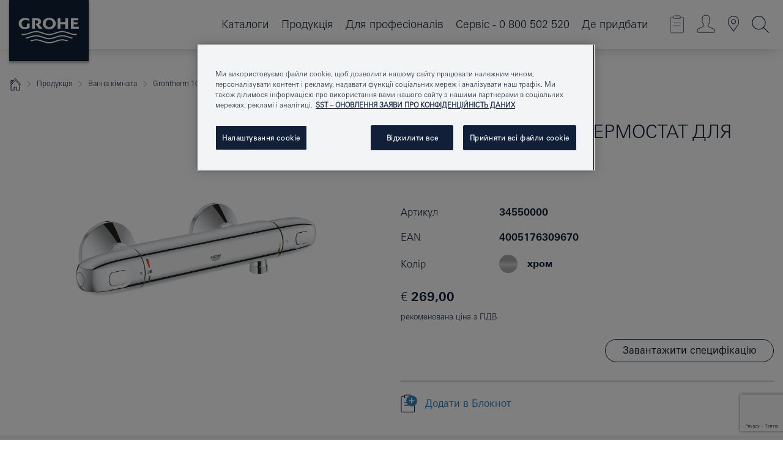

--- FILE ---
content_type: text/html;charset=UTF-8
request_url: https://www.grohe.ua/uk_ua/grohtherm-1000-new-1-2-34550000.html
body_size: 21833
content:
<!DOCTYPE html>

<!--[if IE 8]><html class="no-js ie ie8 lt-ie9" dir="ltr" lang="uk-UA"><![endif]-->
<!--[if IE 9]><html class="no-js ie ie9" dir="ltr" lang="uk-UA"><![endif]-->
<!--[if IEMobile]><html class="no-js ie ie-mobile" dir="ltr" lang="uk-UA"><![endif]-->
<!--[if gt IE 8 | !IE]><!--><html class="no-js" dir="ltr" lang="uk-UA"> <!--<![endif]-->



<!-- last generation 24.12.2025 at 11:16:14 | content-ID: 2570614 | structure-ID: 2570464 | ref-Name: productdeatilspage -->
<head>
<script>
// Define dataLayer and the gtag function.
window.dataLayer = window.dataLayer || [];
function gtag(){dataLayer.push(arguments);}
// Default ad_storage to 'denied'.
gtag('consent', 'default', {
ad_storage: "denied",
analytics_storage: "denied",
functionality_storage: "denied",
personalization_storage: "denied",
security_storage: "denied",
ad_user_data: "denied",
ad_personalization: "denied",
wait_for_update: 500
});
</script>
<script src="https://cdn.cookielaw.org/consent/bbbb1d1a-f173-4f05-9ea1-9437da282a51/OtAutoBlock.js" type="text/javascript"></script>
<script charset="UTF-8" data-document-language="true" data-domain-script="bbbb1d1a-f173-4f05-9ea1-9437da282a51" src="https://cdn.cookielaw.org/scripttemplates/otSDKStub.js" type="text/javascript"></script>
<script type="text/javascript">
function OptanonWrapper() {
if (document.cookie.includes('OptanonAlertBoxClosed')) {
document.dispatchEvent( new CustomEvent('consents-ready', { 'detail': { consent: false } }));
}
}
</script>
<script type="text/javascript">
window.LANG_DATA = '/uk_ua/_technical/defaulttexts/index.json';
window.mobileApp = false;
window.CONFIG = {
imageBasePath: 'https://fe.grohe.com/release/0.85.0/b2x',
disable_productComparison: true,
disable_notepadLoggedIn: false,
showPrices: true,
groheChannel: 'B2C',
disable_notepadAvailabilityRequest: false,
isGlobalSearch: false,
loginUrl: '/login-idp.jsp?wrong_login_url=/uk_ua/administration/login/&partial_registration_url=/uk_ua/administration/registration/account-partial-registration-non-smart.html&login_ok_url=https%3A//www.grohe.ua/uk_ua/_technical/webapp_properties/product-details-page.html',
staticSuggestionLinks : {
spareparts: '',
brochures: '/uk_ua/nash-servis/broshjury/broshjury.html',
showrooms: '/uk_ua/products/showrooms-locator/'
},
targetGroupsMapping: {planner: 'pro', pro: 'pro', daa: 'pro', designer: 'pro', showroom: 'pro', end: 'end', inst: 'pro', architect: 'pro', aap: 'pro', projects: 'pro'},
showDiyProducts: true,
historicalProducts: true,
productFallbackImage:'',
allowAnonNotepad: false,
filterIcons: {
A613_04: {
src: '/media/datasources/filter_icons/c2c/c2c_platinum_bw_logo.png',
tooltip: '<p >Сертифікат якості і безпеки продукції Cradle to Cradle Certified® - Рівень PLATINUM</p>'
},
A613_01: {
src: '/media/datasources/filter_icons/c2c/c2c_bronze_bw_logo.png',
tooltip: '<p >Сертифікат якості і безпеки продукції Cradle to Cradle Certified® - Рівень BRONZE</p>'
},
A613_02: {
src: '/media/datasources/filter_icons/c2c/c2c_silver_bw_logo.png',
tooltip: '<p >Сертифікат якості і безпеки продукції Cradle to Cradle Certified® - Рівень SILVER</p>'
},
sustainable: {
src: '/media/datasources/filter_icons/sustainability/grohe_climate-care_logo.png',
tooltip: '<p >З турботою про екологію. Дізнатися більше можна на <a href="http://green.grohe.com" target="_blank" title="green.grohe.com" class=" " >green.grohe.com</a></p>'
},
A613_03: {
src: '/media/datasources/filter_icons/c2c/c2c_gold_bw_logo.png',
tooltip: '<p >Сертифікат якості і безпеки продукції Cradle to Cradle Certified® - Рівень GOLD</p>'
}
},
iconsForContent: [
'A613_04',
'A613_01',
'A613_02',
'A613_03'
],
portfolioBadges: {
quickfix :
{
sapValue : 'L3013_1',
backgroundColor: '#E1F8FF',
label: 'GROHE QuickFix'
},
spa :
{
sapValue : 'A611_03',
backgroundColor: '#EBE2D6',
label: 'GROHE SPA'
},
}
}
</script>
<script>
window.ENDPOINTS = {
'B2X_PROJECT_REFERENCES': '/uk_ua/_technical/project_config/index.json',
'B2X_PRODUCTS': 'https://api.sapcx.grohe.com/rest/v2/solr/master_uk_UA_Product/select',
'B2X_PRODUCTS_SKU': 'https://api.sapcx.grohe.com/rest/v2/solr/master_uk_UA_Product/suggestB2C',
'B2X_ACCOUNT_PASSWORD':'/myaccount/user/password',
'B2X_SMARTSHOP':'/smartshop/order/submit',
'GROHE_APPLICATION':'https://application.grohe.com',
'B2X_USER_INFO':'/myaccount/user/info',
'B2X_SMARTSHOP':'/smartshop/order/submit',
'B2X_MY_ACCOUNT_PRODUCT':'/myaccount/product/',
'B2X_PRODUCT':'/notepad/v1',
'B2X_SMART_INFO':'/website/smart-info',
'B2X_PREFERENCE_CENTER':'https://application.grohe.com/gateway/preference-center-send/',
'GROHE_SPECIFICATION':'https://specification.grohe.com',
'B2X_SMARTSHOP_SKU':'/website/sku/',
'B2X_PAGELIKES':'/website/pagelikes/',
'B2X_PREFERENCE_CENTER_CHANGE':'https://application.grohe.com/gateway/preference-center-change-send/',
'B2X_CERAMICS_LANDINGPAGES':'/_technical/landingpages.json',
'B2X_MY_ACCOUNT_PRODUCT_COMPARISON':'/myaccount/comparison/',
'B2X_MY_ACCOUNT_PRODUCT_SERIAL_VALIDATION':'/website/forms/serialnumber-check/',
'B2X_ORDER_TRACKING':'/website/new-ordertracking',
'B2X_ORDER_TRACKING_TOGGLE_NOTIFICATIONS':'/myaccount/user/update/emailnotifications/',
'B2X_SALESFORCE_PREFERENCE_CENTER':'/website/webforms/marketing-cloud/',
'B2X_ACCOUNT_REGISTRATION_ACCESS_TOKEN':'/myaccount/user/access-token',
'B2X_ACCOUNT_REFRESH_ACCESS_TOKEN':'/website/jwtoken/refresh-token',
'B2X_MY_ACCOUNT_PRODUCT_REGISTRATION':'/website/forms/product-registration',
'B2X_GATED_PREFERENCE_CENTER':'https://application.grohe.com/gateway/preference-center-send-v2/',
'B2X_MY_ACCOUNT_FILE_UPLOAD':'http://account/fileupload.php',
'B2X_EXPORT':'/notepad/v1',
'B2X_MY_ACCOUNT_ORDER_STATE':'/notepad/v1',
'B2X_SMART_UPI_HISTORY':'/website/account/history/upi',
'B2X_WEBSITE':'/solr/website_b2x/select',
'B2X_INVOICE_REGISTRATION':'/website/account/invoices/upload',
'B2X_NOTEPAD':'/notepad/v1',
'B2X_SMARTSHOP_UPI':'/website/upi/',
'B2X_AVAILABILITY':'/notepad/v1',
'B2X_ACCOUNT':'https://idp2-apigw.cloud.grohe.com/v1/web/users',
'B2X_ACCOUNT_UPDATE':'/myaccount/user/update',
'B2X_SMART_CHARGE':'/smartshop/creditcard/recharge',
'B2X_INVOICE_UPLOAD_HISTORY':'/website/account/history/invoices'
};
</script>
<script>
(function (sCDN, sCDNProject, sCDNWorkspace, sCDNVers) {
if (
window.localStorage !== null &&
typeof window.localStorage === "object" &&
typeof window.localStorage.getItem === "function" &&
window.sessionStorage !== null &&
typeof window.sessionStorage === "object" &&
typeof window.sessionStorage.getItem === "function"
) {
sCDNVers =
window.sessionStorage.getItem("jts_preview_version") ||
window.localStorage.getItem("jts_preview_version") ||
sCDNVers;
}
window.jentis = window.jentis || {};
window.jentis.config = window.jentis.config || {};
window.jentis.config.frontend = window.jentis.config.frontend || {};
window.jentis.config.frontend.cdnhost =
sCDN + "/get/" + sCDNWorkspace + "/web/" + sCDNVers + "/";
window.jentis.config.frontend.vers = sCDNVers;
window.jentis.config.frontend.env = sCDNWorkspace;
window.jentis.config.frontend.project = sCDNProject;
window._jts = window._jts || [];
var f = document.getElementsByTagName("script")[0];
var j = document.createElement("script");
j.async = true;
j.src = window.jentis.config.frontend.cdnhost + "1dqfbn.js";
f.parentNode.insertBefore(j, f);
})("https://38cyou.grohe.ua","grohe-ua","live", "_");
_jts.push({ track: "pageview" });
_jts.push({ track: "submit" });
</script>
<title>Grohtherm 1000 Термостат для душу 1/2″ | GROHE </title> <meta name="title" content="Grohtherm 1000 Термостат для душу 1/2″" />    <meta content="index,follow" name="robots" /> <meta charset="UTF-8" /> <meta content="telephone=no" name="format-detection" /> <meta content="width=device-width, initial-scale=1.0, minimum-scale=1.0, maximum-scale=1.0, user-scalable=no" name="viewport" /> <meta content="uk_ua" name="locale" /> <meta content="uk_ua" name="locales" /> <meta content="grohe_global" name="client" /> <meta content="b2x" name="pagescope" /> <meta content="https://fe.grohe.com/release/0.85.0/b2x" name="application-name" /> <meta content="https://fe.grohe.com/release/0.85.0/b2x/browserconfig.xml" name="msapplication-config" /> <meta content="#112038" name="msapplication-TileColor" /> <meta content="https://fe.grohe.com/release/0.85.0/b2x/mstile-144x144.png" name="msapplication-TileImage" /> <meta content="https://fe.grohe.com/release/0.85.0/b2x/mstile-70x70.png" name="msapplication-square70x70logo" /> <meta content="https://fe.grohe.com/release/0.85.0/b2x/mstile-150x150.png" name="msapplication-square150x150logo" /> <meta content="https://fe.grohe.com/release/0.85.0/b2x/mstile-310x150.png" name="msapplication-wide310x150logo" /> <meta content="https://fe.grohe.com/release/0.85.0/b2x/mstile-310x310.png" name="msapplication-square310x310logo" /> <meta content="IE=Edge" http-equiv="X-UA-Compatible" /> <meta content="productdeatilspage" name="siteUID_es" /> <meta content="none" name="videoType_s" />
<link href="https://fe.grohe.com/release/0.85.0/b2x/favicon.ico" rel="icon" type="image/ico" />
<link href="https://fe.grohe.com/release/0.85.0/b2x/favicon.ico" rel="shortcut icon" type="image/x-icon" />
<link href="https://fe.grohe.com/release/0.85.0/b2x/favicon.ico" rel="icon" sizes="16x16 32x32 48x48" type="image/vnd.microsoft.icon" />
<link href="https://fe.grohe.com/release/0.85.0/b2x/favicon-16x16.png" rel="icon" sizes="16x16" type="image/png" />
<link href="https://fe.grohe.com/release/0.85.0/b2x/favicon-32x32.png" rel="icon" sizes="32x32" type="image/png" />
<link href="https://fe.grohe.com/release/0.85.0/b2x/favicon-48x48.png" rel="icon" sizes="48x48" type="image/png" />
<link href="https://fe.grohe.com/release/0.85.0/b2x/apple-touch-icon-76x76.png" rel="apple-touch-icon" sizes="76x76" />
<link href="https://fe.grohe.com/release/0.85.0/b2x/apple-touch-icon-120x120.png" rel="apple-touch-icon" sizes="120x120" />
<link href="https://fe.grohe.com/release/0.85.0/b2x/apple-touch-icon-152x152.png" rel="apple-touch-icon" sizes="152x152" />
<link href="https://fe.grohe.com/release/0.85.0/b2x/apple-touch-icon-180x180.png" rel="apple-touch-icon" sizes="180x180" />
<link rel="canonical" href="https://www.grohe.ua/uk_ua/grohtherm-1000-1-2-34550000.html" />
<link href="https://fe.grohe.com/release/0.85.0/b2x/css/bootstrap.css?created=20240229154511" media="all" rel="stylesheet" />
<link href="https://fe.grohe.com/release/0.85.0/b2x/css/main.css?created=20240229154511" media="all" rel="stylesheet" />
<script type="text/javascript"> var searchHeaderConfig = { "productSettings" : { "preferredResults": { "code": [ ] }, "preselection": { "filter": [{"historical":["null"]}] } }, "contentSettings": { } }; </script>
</head>




<body class="b2x-navigation pdp-ncs">
<!-- noindex -->
<script type="text/javascript">
// read cookie (DEXT-1212)
function getCookie(name) {
const nameEQ = name + "=";
const cookies = document.cookie.split(';');
for (let i = 0; i < cookies.length; i++) {
let cookie = cookies[i];
while (cookie.charAt(0) === ' ') {
cookie = cookie.substring(1, cookie.length);
}
if (cookie.indexOf(nameEQ) === 0) {
return cookie.substring(nameEQ.length, cookie.length);
}
}
return null;
}
</script>
<script type="text/javascript">
// <![CDATA[
var dataLayer = dataLayer || [];
// check if cookie is available
var hashedEmail = getCookie('hashed_email');
if (hashedEmail) {
dataLayer.push({
'hashedUserData': {
'sha256': {
'email': hashedEmail
}
}
});
}
dataLayer.push({
'pageName':'/grohtherm-1000-1-2-34550000',
'pageTitle':'Термостат для душу 1/2″',
'pageId':'2570464',
'pageSystemPath':'grohe_global/_technical_1/webapp_properties',
'pageCreated':'2019-05-09',
'pageLastEdit':'2025-12-24',
'pageCountry':'ua',
'pageLanguage':'uk',
'internal':'false',
'pagePool':'europe',
'pageArea':'portal',
'pageScope':'b2x',
'pageCategory':'product detail page',
});
// ]]>
</script>
<!-- Google Tag Manager -->
<noscript><iframe height="0" src="//www.googletagmanager.com/ns.html?id=GTM-PGZM7P" style="display:none;visibility:hidden" width="0"></iframe></noscript>
<script>
// <![CDATA[
(function(w,d,s,l,i){w[l]=w[l]||[];w[l].push({'gtm.start':
new Date().getTime(),event:'gtm.js'});var f=d.getElementsByTagName(s)[0],
j=d.createElement(s),dl=l!='dataLayer'?'&l='+l:'';j.async=true;j.setAttribute('class','optanon-category-C0001');j.src=
'//www.googletagmanager.com/gtm.js?id='+i+dl;f.parentNode.insertBefore(j,f);
})(window,document,'script','dataLayer','GTM-PGZM7P');
// ]]>
</script>
<!-- End Google Tag Manager -->
<div class="vuejs-container" id="vuejs-dev-container">
<div class="ie-flex-wrapper">
<div class="page-wrap">
<div class="vuejs-container" id="vuejs-header-container">
	<header class="header--fixed header header--bordertop sticky-top header--shadow header--bgColorFlyoutMobileSecondary header--bgColorFlyoutDesktopSecondary header--colorFlyoutMobileLight header--colorFlyoutDesktopLight" v-scrollbar-width-detection="">
		<div class="container">
			<nav class="navbar-light  navbar navbar-expand-xl" itemscope="" itemtype="http://schema.org/Organization">
					<a class="navbar-brand" href="/uk_ua/" itemprop="url" title="GROHE - Pure joy of water ">
<svg height="100" version="1.1" viewBox="0, 0, 130, 100" width="130" x="0" xmlns="http://www.w3.org/2000/svg" xmlns:xlink="http://www.w3.org/1999/xlink" y="0">
  <g id="Ebene_1">
    <path d="M0,0 L130,0 L130,100 L0,100 L0,0 z" fill="#112038"></path>
    <path d="M59.615,38.504 C59.614,42.055 62.032,44.546 65.48,44.546 C68.93,44.546 71.346,42.057 71.346,38.505 C71.346,34.943 68.937,32.459 65.48,32.459 C62.024,32.459 59.615,34.942 59.615,38.504 z M54.872,38.504 C54.872,33.132 59.351,29.205 65.48,29.205 C71.61,29.205 76.091,33.132 76.091,38.504 C76.091,43.861 71.601,47.795 65.48,47.795 C59.361,47.795 54.872,43.862 54.872,38.504 z M101.056,29.875 L101.056,47.124 L114,47.124 L114,43.744 L105.549,43.744 L105.549,39.645 L111.762,39.645 L111.762,36.396 L105.549,36.396 L105.549,33.254 L113.015,33.254 L113.015,29.875 L101.056,29.875 z M79.299,29.875 L79.299,47.124 L83.798,47.124 L83.798,39.75 L91.75,39.75 L91.75,47.124 L96.251,47.124 L96.251,29.875 L91.75,29.875 L91.75,36.252 L83.798,36.252 L83.798,29.875 L79.299,29.875 z M37.413,29.875 L37.413,47.124 L41.915,47.124 L41.915,33.129 L43.855,33.129 C46.4,33.129 47.54,33.942 47.54,35.751 C47.54,37.599 46.265,38.655 44.025,38.655 L43.036,38.629 L42.53,38.629 L48.784,47.124 L54.537,47.124 L48.803,40.188 C50.932,39.227 52.067,37.522 52.067,35.28 C52.067,31.626 49.7,29.875 44.761,29.875 L37.413,29.875 z M29.048,38.463 L29.048,43.635 C27.867,44.129 26.688,44.376 25.513,44.376 C22.484,44.376 20.354,42.037 20.354,38.708 C20.354,35.121 22.899,32.621 26.552,32.621 C28.594,32.621 30.616,33.191 33.069,34.455 L33.069,31.017 C29.936,29.736 28.39,29.371 26.074,29.371 C19.679,29.371 15.594,32.989 15.594,38.654 C15.594,44.043 19.558,47.627 25.517,47.627 C28.174,47.627 31.325,46.772 33.621,45.431 L33.621,38.463 L29.048,38.463 z M96.501,66.368 L96.068,66.211 L94.887,65.816 C91.46,64.783 88.718,64.267 86.624,64.267 C84.871,64.267 81.902,64.772 79.548,65.469 L78.373,65.816 C77.777,66.013 77.378,66.143 77.185,66.211 L76.004,66.618 L74.831,67.016 L73.649,67.418 C70.062,68.579 67.509,69.097 65.387,69.097 C63.559,69.097 60.849,68.597 58.304,67.791 L57.122,67.418 L55.943,67.016 L54.766,66.618 L53.585,66.211 L52.399,65.816 C48.977,64.783 46.228,64.267 44.146,64.267 C42.38,64.269 39.416,64.77 37.059,65.469 L35.885,65.816 C35.047,66.086 34.875,66.147 34.27,66.368 L36.645,67.6 L37.178,67.439 C39.947,66.583 42.331,66.137 44.151,66.137 C45.682,66.137 48.074,66.527 50.042,67.095 L51.224,67.439 L52.399,67.819 L53.585,68.211 L54.766,68.619 L55.943,69.018 L57.122,69.412 C60.668,70.5 63.278,71.001 65.388,71 C67.199,70.999 69.966,70.517 72.468,69.767 L73.649,69.412 L74.831,69.018 L76.004,68.619 L77.185,68.211 L78.373,67.819 L79.548,67.439 C82.561,66.544 84.782,66.137 86.628,66.138 C88.447,66.138 90.828,66.584 93.595,67.439 L94.127,67.6 L96.501,66.368 z M104.198,61.892 L97.321,59.781 C94.229,58.831 93.033,58.497 91.384,58.133 C89.639,57.747 87.89,57.525 86.625,57.525 C84.63,57.525 80.826,58.235 78.373,59.065 L73.649,60.666 C70.452,61.749 67.509,62.346 65.362,62.346 C63.203,62.346 60.289,61.755 57.076,60.666 L52.352,59.065 C49.906,58.236 46.087,57.525 44.09,57.525 C42.832,57.525 41.067,57.75 39.335,58.133 C37.705,58.495 36.413,58.853 33.397,59.781 L26.528,61.892 C27.262,62.56 27.458,62.714 28.28,63.271 L32.098,62.109 L35.253,61.178 L36.52,60.803 C39.877,59.813 42.154,59.388 44.094,59.388 C45.857,59.388 49.045,59.971 51.17,60.686 L57.076,62.667 C59.842,63.594 63.267,64.248 65.363,64.248 C67.451,64.248 70.907,63.59 73.649,62.667 L79.548,60.686 C81.665,59.975 84.872,59.386 86.628,59.388 C88.575,59.388 90.832,59.81 94.198,60.803 L95.465,61.178 L98.621,62.109 L102.446,63.271 C103.264,62.71 103.459,62.557 104.198,61.892 z M111.243,55.247 L111.047,55.575 C110.607,56.31 110.407,56.583 109.748,57.365 C108.911,57.479 108.576,57.504 107.913,57.504 C105.809,57.504 102.364,56.844 99.611,55.916 L94.887,54.32 C91.678,53.24 88.747,52.643 86.628,52.641 C84.843,52.641 81.715,53.215 79.548,53.941 L73.649,55.916 C70.868,56.846 67.455,57.504 65.388,57.504 C63.323,57.504 59.907,56.847 57.122,55.916 L51.224,53.941 C49.056,53.215 45.933,52.641 44.146,52.641 C42.03,52.641 39.091,53.24 35.885,54.32 L31.161,55.916 C28.406,56.844 24.963,57.504 22.854,57.504 C22.191,57.504 21.859,57.479 21.031,57.365 C20.418,56.66 20.178,56.332 19.724,55.575 L19.529,55.247 C21.128,55.507 22.022,55.601 22.899,55.601 C25.001,55.601 28.008,54.989 31.161,53.922 L35.885,52.32 C38.381,51.474 42.108,50.778 44.146,50.777 C46.174,50.777 49.904,51.476 52.399,52.32 L57.122,53.922 C60.274,54.989 63.284,55.601 65.387,55.601 C67.488,55.601 70.498,54.989 73.649,53.922 L78.373,52.32 C80.865,51.476 84.597,50.777 86.622,50.777 C88.665,50.777 92.385,51.474 94.887,52.32 L99.611,53.922 C102.763,54.989 105.77,55.601 107.872,55.601 C108.749,55.601 109.643,55.507 111.243,55.247 z" fill="#FFFFFE"></path>
  </g>
</svg>
					</a>
				<div class="header__iconwrapper">
			        <a aria-controls="navigationMenuContent" aria-expanded="false" aria-label="Toggle navigation" class="navbar-toggler" data-target="#navigationMenuContent" data-toggle="collapse">
			          <span class="navbar-toggler-icon" v-sidebar-nav-toggler=""></span>
			        </a>				
				</div>
				<a class="d-none d-lg-none nav-mobile-header__closer icon_close_secondary" v-nav-icons-flyout-toggler=""></a>
				<div class="row collapse navbar-collapse" id="navigationMenuContent">
<ul class="container navbar-nav navnode navnode--main">
<li class="nav-item">
<a aria-expanded="false" aria-haspopup="true" class="nav-link level1 hasNextLevel nav-link--noFocus nav-link--light nav-link--layerarrow nav-link--primarynav" href="javascript:void(0);" id="flyout-1511129" role="button" v-next-level-nav-toggler="" v-sidebar-nav-toggler="">
Каталоги
</a>


</li>
<li class="nav-item">
<a aria-expanded="false" aria-haspopup="true" class="nav-link level1 hasNextLevel nav-link--noFocus nav-link--light nav-link--layerarrow nav-link--primarynav" href="javascript:void(0);" id="flyout-1325504" role="button" v-next-level-nav-toggler="" v-sidebar-nav-toggler="">
Продукція
</a>


</li>
<li class="nav-item">
<a aria-expanded="false" aria-haspopup="true" class="nav-link level1 hasNextLevel nav-link--noFocus nav-link--light nav-link--layerarrow nav-link--primarynav" href="javascript:void(0);" id="flyout-2515193" role="button" v-next-level-nav-toggler="" v-sidebar-nav-toggler="">
Для професіоналів
</a>


</li>
<li class="nav-item">
<a aria-expanded="false" aria-haspopup="true" class="nav-link level1 hasNextLevel nav-link--noFocus nav-link--light nav-link--layerarrow nav-link--primarynav" href="javascript:void(0);" id="flyout-1321522" role="button" v-next-level-nav-toggler="" v-sidebar-nav-toggler="">
Сервіс - 0 800 502 520
</a>


</li>
<li class="nav-item">
<a class="nav-link nav-link--noFocus nav-link--light nav-link--layerarrow nav-link--primarynav" href="/uk_ua/posluhy/where_to_buy/online_shops.html">Де придбати</a>
</li>
</ul>
				</div>
				<ul class="navbar-nav navnode navnode--icons" v-nav-icons-scroll-handler="">
						<li class="nav-item nav-item--flyout nav-item--icon">
		<notepad-navigation href="/uk_ua/notepad/" title="Мій блокнот"></notepad-navigation>
    </li>
	<li class="nav-item nav-item--flyout nav-item--icon">
		<a aria-expanded="false" aria-haspopup="true" class="nav-link nav-link--noFocus nav-link--light nav-link--layerarrow nav-link--primarynav flyout-toggle" href="#" id="flyout-login" role="button" title="Мій акаунт" v-nav-icons-flyout-toggler="">			
							
					
	        							

				<div class="flyout-icon flyout-icon--login"></div>
	        			

		</a>
				<div aria-labelledby="flyout-login" class="flyout" v-add-class-if-logged-in="'flyout--withFullWidthCategory'">
		      	<div class="flyout__background flyout__background--plain ">
					<a class="flyout__closer" v-nav-primary-closer=""></a>
				</div>
				<div class="row navbar-nav navnode navnode--secondary ">   
					<div class="navnode__wrapper navnode__wrapper--columnCategories">
						<ul class="container navnode__container navnode__container--login">
							<li class="nav-item nav-item--secondarynav col-12 nav-item--flyout flyout-category">								
											
		
						    								

							        <div class="flyout__headline text-uppercase">
								        <strong>Логін</strong>
									</div>
									<div class="text-white mb-3"><span>
								        Щоби продовжити, введіть адресу електронної пошти та пароль. <br /> <strong>Ще не зареєстровані?</strong> Зареєструйтеся, щоби користуватися блокнотом та іншими корисними функціями.
									</span></div>
										<a class="btn btn-primary btn--flyoutLogin" href="/login-idp.jsp?wrong_login_url=/uk_ua/administration/login/&amp;partial_registration_url=/uk_ua/administration/registration/account-partial-registration-non-smart.html&amp;login_ok_url=http://www.grohe.ua/uk_ua/">Вхід </a>
										 <a class=" link link d-block mb-2 scroll-link" href="/uk_ua/administration/registration/account-registration-non-smart.html#null" title="Ще не зареєстровані?"> Ще не зареєстровані?</a>
											
		
							</li>
						</ul>
					</div>						
														
				</div>
			</div>
		</li>
    <li class="nav-item nav-item--flyout nav-item--icon">
		<a class="nav-link nav-link--noFocus nav-link--light nav-link--primarynav nav-link--locator" href="/uk_ua/products/showrooms-locator/" title="Showroom Locator">
			<span class="showroom-locator-icon"></span>
		</a>
	</li>
	<li class="nav-item nav-item--flyout nav-item--icon">
		<a aria-expanded="false" aria-haspopup="true" class="nav-link nav-link--noFocus nav-link--light nav-link--layerarrow nav-link--primarynav flyout-toggle" href="#" id="flyout-search" role="button" title="Пошук моделей" v-nav-icons-flyout-toggler="">
			<div class="flyout-icon flyout-icon--search"></div>
		</a>
		<div aria-labelledby="flyout-search" class="flyout">
			<div class="flyout__background flyout__background--plain ">
				<a class="flyout__closer" v-nav-primary-closer=""></a>
			</div>
			<div class="row navbar-nav navnode navnode--secondary navnode--fullHeight ">
				<ul class="container navnode__container navnode__container--search">
					<li class="nav-item nav-item--secondarynav nav-item--noborder">
						<div class="nav-search-item container justify-content-center">
							<div class="nav-search-item__inner col-12 col-lg-8">
								<b2x-search-header :dal-search-enabled="false" search-base-url="/uk_ua/rezultat-poiska.html">
                              </b2x-search-header>
							</div>
						</div>
					</li>
				</ul>
			</div>
		</div>
    </li>

				</ul>
			</nav>
		</div>
	</header>
<aside class="navigation-sidebar navigation-sidebar--hidden">
<a class="navbar-brand" href="/uk_ua/" itemprop="url" title="GROHE - Pure joy of water ">
<svg height="100" version="1.1" viewBox="0, 0, 130, 100" width="130" x="0" xmlns="http://www.w3.org/2000/svg" xmlns:xlink="http://www.w3.org/1999/xlink" y="0">
<g id="Ebene_1">
<path d="M0,0 L130,0 L130,100 L0,100 L0,0 z" fill="#112038"></path>
<path d="M59.615,38.504 C59.614,42.055 62.032,44.546 65.48,44.546 C68.93,44.546 71.346,42.057 71.346,38.505 C71.346,34.943 68.937,32.459 65.48,32.459 C62.024,32.459 59.615,34.942 59.615,38.504 z M54.872,38.504 C54.872,33.132 59.351,29.205 65.48,29.205 C71.61,29.205 76.091,33.132 76.091,38.504 C76.091,43.861 71.601,47.795 65.48,47.795 C59.361,47.795 54.872,43.862 54.872,38.504 z M101.056,29.875 L101.056,47.124 L114,47.124 L114,43.744 L105.549,43.744 L105.549,39.645 L111.762,39.645 L111.762,36.396 L105.549,36.396 L105.549,33.254 L113.015,33.254 L113.015,29.875 L101.056,29.875 z M79.299,29.875 L79.299,47.124 L83.798,47.124 L83.798,39.75 L91.75,39.75 L91.75,47.124 L96.251,47.124 L96.251,29.875 L91.75,29.875 L91.75,36.252 L83.798,36.252 L83.798,29.875 L79.299,29.875 z M37.413,29.875 L37.413,47.124 L41.915,47.124 L41.915,33.129 L43.855,33.129 C46.4,33.129 47.54,33.942 47.54,35.751 C47.54,37.599 46.265,38.655 44.025,38.655 L43.036,38.629 L42.53,38.629 L48.784,47.124 L54.537,47.124 L48.803,40.188 C50.932,39.227 52.067,37.522 52.067,35.28 C52.067,31.626 49.7,29.875 44.761,29.875 L37.413,29.875 z M29.048,38.463 L29.048,43.635 C27.867,44.129 26.688,44.376 25.513,44.376 C22.484,44.376 20.354,42.037 20.354,38.708 C20.354,35.121 22.899,32.621 26.552,32.621 C28.594,32.621 30.616,33.191 33.069,34.455 L33.069,31.017 C29.936,29.736 28.39,29.371 26.074,29.371 C19.679,29.371 15.594,32.989 15.594,38.654 C15.594,44.043 19.558,47.627 25.517,47.627 C28.174,47.627 31.325,46.772 33.621,45.431 L33.621,38.463 L29.048,38.463 z M96.501,66.368 L96.068,66.211 L94.887,65.816 C91.46,64.783 88.718,64.267 86.624,64.267 C84.871,64.267 81.902,64.772 79.548,65.469 L78.373,65.816 C77.777,66.013 77.378,66.143 77.185,66.211 L76.004,66.618 L74.831,67.016 L73.649,67.418 C70.062,68.579 67.509,69.097 65.387,69.097 C63.559,69.097 60.849,68.597 58.304,67.791 L57.122,67.418 L55.943,67.016 L54.766,66.618 L53.585,66.211 L52.399,65.816 C48.977,64.783 46.228,64.267 44.146,64.267 C42.38,64.269 39.416,64.77 37.059,65.469 L35.885,65.816 C35.047,66.086 34.875,66.147 34.27,66.368 L36.645,67.6 L37.178,67.439 C39.947,66.583 42.331,66.137 44.151,66.137 C45.682,66.137 48.074,66.527 50.042,67.095 L51.224,67.439 L52.399,67.819 L53.585,68.211 L54.766,68.619 L55.943,69.018 L57.122,69.412 C60.668,70.5 63.278,71.001 65.388,71 C67.199,70.999 69.966,70.517 72.468,69.767 L73.649,69.412 L74.831,69.018 L76.004,68.619 L77.185,68.211 L78.373,67.819 L79.548,67.439 C82.561,66.544 84.782,66.137 86.628,66.138 C88.447,66.138 90.828,66.584 93.595,67.439 L94.127,67.6 L96.501,66.368 z M104.198,61.892 L97.321,59.781 C94.229,58.831 93.033,58.497 91.384,58.133 C89.639,57.747 87.89,57.525 86.625,57.525 C84.63,57.525 80.826,58.235 78.373,59.065 L73.649,60.666 C70.452,61.749 67.509,62.346 65.362,62.346 C63.203,62.346 60.289,61.755 57.076,60.666 L52.352,59.065 C49.906,58.236 46.087,57.525 44.09,57.525 C42.832,57.525 41.067,57.75 39.335,58.133 C37.705,58.495 36.413,58.853 33.397,59.781 L26.528,61.892 C27.262,62.56 27.458,62.714 28.28,63.271 L32.098,62.109 L35.253,61.178 L36.52,60.803 C39.877,59.813 42.154,59.388 44.094,59.388 C45.857,59.388 49.045,59.971 51.17,60.686 L57.076,62.667 C59.842,63.594 63.267,64.248 65.363,64.248 C67.451,64.248 70.907,63.59 73.649,62.667 L79.548,60.686 C81.665,59.975 84.872,59.386 86.628,59.388 C88.575,59.388 90.832,59.81 94.198,60.803 L95.465,61.178 L98.621,62.109 L102.446,63.271 C103.264,62.71 103.459,62.557 104.198,61.892 z M111.243,55.247 L111.047,55.575 C110.607,56.31 110.407,56.583 109.748,57.365 C108.911,57.479 108.576,57.504 107.913,57.504 C105.809,57.504 102.364,56.844 99.611,55.916 L94.887,54.32 C91.678,53.24 88.747,52.643 86.628,52.641 C84.843,52.641 81.715,53.215 79.548,53.941 L73.649,55.916 C70.868,56.846 67.455,57.504 65.388,57.504 C63.323,57.504 59.907,56.847 57.122,55.916 L51.224,53.941 C49.056,53.215 45.933,52.641 44.146,52.641 C42.03,52.641 39.091,53.24 35.885,54.32 L31.161,55.916 C28.406,56.844 24.963,57.504 22.854,57.504 C22.191,57.504 21.859,57.479 21.031,57.365 C20.418,56.66 20.178,56.332 19.724,55.575 L19.529,55.247 C21.128,55.507 22.022,55.601 22.899,55.601 C25.001,55.601 28.008,54.989 31.161,53.922 L35.885,52.32 C38.381,51.474 42.108,50.778 44.146,50.777 C46.174,50.777 49.904,51.476 52.399,52.32 L57.122,53.922 C60.274,54.989 63.284,55.601 65.387,55.601 C67.488,55.601 70.498,54.989 73.649,53.922 L78.373,52.32 C80.865,51.476 84.597,50.777 86.622,50.777 C88.665,50.777 92.385,51.474 94.887,52.32 L99.611,53.922 C102.763,54.989 105.77,55.601 107.872,55.601 C108.749,55.601 109.643,55.507 111.243,55.247 z" fill="#FFFFFE"></path>
</g>
</svg>
</a>
<a class="navigation-sidebar__close-btn" href="#" target="_self" v-sidebar-nav-toggler="">
<span class="icon icon_close_primary"></span>
</a>
<nav class="nav-container nav-container--level1">
<ul class="navigation navigation">
<li class="nav-item">
<a aria-expanded="false" aria-haspopup="true" class="nav-link next-level-toggle nav-link--noFocus nav-link--light" href="javascript:void(0);" id="flyout-1511129" role="button" v-next-level-nav-toggler="">
Каталоги
</a>
<nav class="nav-container nav-container--level2 hidden">
<a class="nav-link link-back level2" href="javascript:void(0)" v-nav-back-button="">Каталоги</a>
<ul class="navigation navigation--level2">
<li class="nav-item">
<a class="nav-link level2 nav-link--noFocus nav-link--light" href="https://cdn.cloud.grohe.com/Literature/Brochures/Grohe_Ukraine_Full_Catalog_2024/original/Grohe_Ukraine_Full_Catalog_2024.pdf">
Повний каталог GROHE в Україні - 2024
</a>
</li>
<li class="nav-item">
<a class="nav-link level2 nav-link--noFocus nav-link--light" href="https://cdn.cloud.grohe.com/Literature/Brochures/The_unique_offer2025/original/The_unique_offer2025.pdf">
Унікальна пропозиція - 2025
</a>
</li>
<li class="nav-item">
<a class="nav-link level2 nav-link--noFocus nav-link--light" href="/uk_ua/uk_ua/vannaja-kollekcii/cubeo/ua-local-catalogues/ua_local_catalogue3/">
Усі каталоги
</a>
</li>
</ul>
</nav>
</li>
<li class="nav-item">
<a aria-expanded="false" aria-haspopup="true" class="nav-link next-level-toggle nav-link--noFocus nav-link--light" href="javascript:void(0);" id="flyout-1325504" role="button" v-next-level-nav-toggler="">
Продукція
</a>
<nav class="nav-container nav-container--level2 hidden">
<a class="nav-link link-back level2" href="javascript:void(0)" v-nav-back-button="">Продукція</a>
<ul class="navigation navigation--level2">
<li class="nav-item">
<a class="nav-link level2 nav-link--noFocus nav-link--light" href="/uk_ua/products/product-search/">
Пошук моделей (увесь асортимент)
</a>
</li>
<li class="nav-item">
<a class="nav-link level2 nav-link--noFocus nav-link--light" href="https://www.quickfix-grohe.com/uk-ua/">
Моделі для простого монтажу QuickFix
</a>
</li>
<li class="nav-item">
<a class="nav-link level2 nav-link--noFocus nav-link--light" href="/uk_ua/uk_ua/vannaja-kollekcii/cubeo/products/local-designs/">
Приклади інтер'єрів в Україні
</a>
</li>
<li class="nav-item">
<a aria-expanded="false" aria-haspopup="true" class="nav-link level2 nav-link--noFocus nav-link--light next-level-toggle" href="javascript:void(0);" id="flyout-1325504" role="button" v-next-level-nav-toggler="">
Ванна кімната
</a>
<nav class="nav-container nav-container--level3 hidden">
<a class="nav-link link-back level3" href="javascript:void(0)" v-nav-back-button="">Ванна кімната</a>
<ul class="navigation navigation--level3">
<li class="nav-item">
<a aria-expanded="false" aria-haspopup="true" class="nav-link level3 nav-link--noFocus nav-link--light next-level-toggle" href="javascript:void(0);" id="flyout-1325529" role="button" v-next-level-nav-toggler="">
Змішувачі для раковини
</a>
<nav class="nav-container nav-container--level4 hidden">
<a class="nav-link link-back level4" href="javascript:void(0)" v-nav-back-button="">Змішувачі для раковини</a>
<ul class="navigation navigation--level4">
<li class="nav-item">
<a class="nav-link level4 nav-link--noFocus nav-link--light" href="/uk_ua/vannaja/dlja-rakovin.html">
Дивитися моделі
</a>
</li>
<li class="nav-item">
<a class="nav-link level4 nav-link--noFocus nav-link--light" href="/uk_ua/bathroom-collection/mixer-taps/">
Огляд колекцій
</a>
</li>
<li class="nav-item">
<a class="nav-link level4 nav-link--noFocus nav-link--light" href="https://www.grohe.ua/uk_ua/silkmove-es-collections/index.html">
Моделі із системою економії води SilkMove ES
</a>
</li>
<li class="nav-item">
<a class="nav-link level4 nav-link--noFocus nav-link--light" href="/uk_ua/vannoi-kimnaty/for-wash-basins/icon-3d/">
Інноваційний Icon 3D
</a>
</li>
</ul>
</nav>
</li>
<li class="nav-item">
<a aria-expanded="false" aria-haspopup="true" class="nav-link level3 nav-link--noFocus nav-link--light next-level-toggle" href="javascript:void(0);" id="flyout-1600364" role="button" v-next-level-nav-toggler="">
Для душу
</a>
<nav class="nav-container nav-container--level4 hidden">
<a class="nav-link link-back level4" href="javascript:void(0)" v-nav-back-button="">Для душу</a>
<ul class="navigation navigation--level4">
<li class="nav-item">
<a class="nav-link level4 nav-link--noFocus nav-link--light" href="/uk_ua/vannaja/dushi.html">
Дивитися моделі
</a>
</li>
<li class="nav-item">
<a class="nav-link level4 nav-link--noFocus nav-link--light" href="/uk_ua/for-your-bathroom/for-showers/new-showers/">
Новий ідеальний душ
</a>
</li>
<li class="nav-item">
<a class="nav-link level4 nav-link--noFocus nav-link--light" href="/uk_ua/complete-shower-portfolio/">
Душова система, термостат, ручний душ
</a>
</li>
<li class="nav-item">
<a class="nav-link level4 nav-link--noFocus nav-link--light" href="https://www.grohe.ua/uk_ua/smartcontrol-vash-neperevershenyi-dosvid.html">
Душові системи SmartControl
</a>
</li>
<li class="nav-item">
<a class="nav-link level4 nav-link--noFocus nav-link--light" href="/uk_ua/for-your-bathroom/for-showers/concealed-shower-solutions.html">
Рішення для душів прихованого монтажу
</a>
</li>
<li class="nav-item">
<a class="nav-link level4 nav-link--noFocus nav-link--light" href="/uk_ua/bathroom/showers/grohe-purefoam/">
GROHE Purefoam
</a>
</li>
</ul>
</nav>
</li>
<li class="nav-item">
<a aria-expanded="false" aria-haspopup="true" class="nav-link level3 nav-link--noFocus nav-link--light next-level-toggle" href="javascript:void(0);" id="flyout-1325490" role="button" v-next-level-nav-toggler="">
Для ванни
</a>
<nav class="nav-container nav-container--level4 hidden">
<a class="nav-link link-back level4" href="javascript:void(0)" v-nav-back-button="">Для ванни</a>
<ul class="navigation navigation--level4">
<li class="nav-item">
<a class="nav-link level4 nav-link--noFocus nav-link--light" href="/uk_ua/vannaja/dlja-vann.html">
Дивитися моделі
</a>
</li>
<li class="nav-item">
<a class="nav-link level4 nav-link--noFocus nav-link--light" href="/uk_ua/vannaja-kollekcii/kollekcii-termostaty.html">
Колекції термостатів
</a>
</li>
<li class="nav-item">
<a class="nav-link level4 nav-link--noFocus nav-link--light" href="https://www.grohe.ua/uk_ua/smartcontrol-vash-neperevershenyi-dosvid.html">
Приховані рішення
</a>
</li>
</ul>
</nav>
</li>
<li class="nav-item">
<a aria-expanded="false" aria-haspopup="true" class="nav-link level3 nav-link--noFocus nav-link--light next-level-toggle" href="javascript:void(0);" id="flyout-1325796" role="button" v-next-level-nav-toggler="">
Кераміка
</a>
<nav class="nav-container nav-container--level4 hidden">
<a class="nav-link link-back level4" href="javascript:void(0)" v-nav-back-button="">Кераміка</a>
<ul class="navigation navigation--level4">
<li class="nav-item">
<a class="nav-link level4 nav-link--noFocus nav-link--light" href="/uk_ua/for-your-bathroom/ceramics/ceramics-overview/">
Огляд
</a>
</li>
<li class="nav-item">
<a class="nav-link level4 nav-link--noFocus nav-link--light" href="/uk_ua/keramika/perfect-match.html">
Знайти ідеальне поєднання
</a>
</li>
<li class="nav-item">
<a class="nav-link level4 nav-link--noFocus nav-link--light" href="/uk_ua/products/for-your-bathroom/ceramics/euro-ceramics/">
Колекція Euro Ceramic
</a>
</li>
<li class="nav-item">
<a class="nav-link level4 nav-link--noFocus nav-link--light" href="/uk_ua/for-your-bathroom/ceramics/bau-ceramics/">
Колекція Bau
</a>
</li>
<li class="nav-item">
<a class="nav-link level4 nav-link--noFocus nav-link--light" href="/uk_ua/for-your-bathroom/ceramics/start-round/">
Колекція Start Round
</a>
</li>
</ul>
</nav>
</li>
<li class="nav-item">
<a aria-expanded="false" aria-haspopup="true" class="nav-link level3 nav-link--noFocus nav-link--light next-level-toggle" href="javascript:void(0);" id="flyout-1325536" role="button" v-next-level-nav-toggler="">
Для унітазів, біде
</a>
<nav class="nav-container nav-container--level4 hidden">
<a class="nav-link link-back level4" href="javascript:void(0)" v-nav-back-button="">Для унітазів, біде</a>
<ul class="navigation navigation--level4">
<li class="nav-item">
<a class="nav-link level4 nav-link--noFocus nav-link--light" href="/uk_ua/vannaja/tualety-pissuary-bide.html">
Дивитися моделі
</a>
</li>
<li class="nav-item">
<a class="nav-link level4 nav-link--noFocus nav-link--light" href="/uk_ua/bathroom/concealed-solutions/">
Вбудовані рішення
</a>
</li>
<li class="nav-item">
<a class="nav-link level4 nav-link--noFocus nav-link--light" href="/uk_ua/vannaja-kollekcii/wc.html">
Панелі змиву та інсталяційні системи
</a>
</li>
<li class="nav-item">
<a class="nav-link level4 nav-link--noFocus nav-link--light" href="/uk_ua/vannaja-kollekcii/solido.html">
Комплекти для туалету Solido та Solido+
</a>
</li>
<li class="nav-item">
<a class="nav-link level4 nav-link--noFocus nav-link--light" href="/uk_ua/unitaz-bide/">
Унітази-біде
</a>
</li>
<li class="nav-item">
<a class="nav-link level4 nav-link--noFocus nav-link--light" href="/uk_ua/products/%D0%B2%D0%B0%D0%BD%D0%BD%D0%BE%D1%97-%D0%BA%D1%96%D0%BC%D0%BD%D0%B0%D1%82%D0%B8/for-wc-urinal-bidet/fy24_manual-bidet-seat/">
Кришка з функцією біде
</a>
</li>
</ul>
</nav>
</li>
<li class="nav-item">
<a aria-expanded="false" aria-haspopup="true" class="nav-link level3 nav-link--noFocus nav-link--light next-level-toggle" href="javascript:void(0);" id="flyout-1325497" role="button" v-next-level-nav-toggler="">
Аксесуари для ванної кімнати
</a>
<nav class="nav-container nav-container--level4 hidden">
<a class="nav-link link-back level4" href="javascript:void(0)" v-nav-back-button="">Аксесуари для ванної кімнати</a>
<ul class="navigation navigation--level4">
<li class="nav-item">
<a class="nav-link level4 nav-link--noFocus nav-link--light" href="/uk_ua/vannaja/aksessuary-dlja-vanny.html">
Дивитися моделі
</a>
</li>
</ul>
</nav>
</li>
<li class="nav-item">
<a class="nav-link level3 nav-link--noFocus nav-link--light" href="/uk_ua/bathroom/perfectmatch.html">
Твоя ванна кімната Grohe
</a>
</li>
<li class="nav-item">
<a aria-expanded="false" aria-haspopup="true" class="nav-link level3 nav-link--noFocus nav-link--light next-level-toggle" href="javascript:void(0);" id="flyout-6000230" role="button" v-next-level-nav-toggler="">
Кольори GROHE
</a>
<nav class="nav-container nav-container--level4 hidden">
<a class="nav-link link-back level4" href="javascript:void(0)" v-nav-back-button="">Кольори GROHE</a>
<ul class="navigation navigation--level4">
<li class="nav-item">
<a class="nav-link level4 nav-link--noFocus nav-link--light" href="/uk_ua/vannoi-kimnaty/bathroom-inspiration/spa-colours/grohe-spa-colours.html">
Колекція кольорів
</a>
</li>
<li class="nav-item">
<a class="nav-link level4 nav-link--noFocus nav-link--light" href="/uk_ua/grohe-colors/grohe-black.html">
Чорні покриття
</a>
</li>
</ul>
</nav>
</li>
</ul>
</nav>
</li>
<li class="nav-item">
<a aria-expanded="false" aria-haspopup="true" class="nav-link level2 nav-link--noFocus nav-link--light next-level-toggle" href="javascript:void(0);" id="flyout-1760423" role="button" v-next-level-nav-toggler="">
Кухня
</a>
<nav class="nav-container nav-container--level3 hidden">
<a class="nav-link link-back level3" href="javascript:void(0)" v-nav-back-button="">Кухня</a>
<ul class="navigation navigation--level3">
<li class="nav-item">
<a aria-expanded="false" aria-haspopup="true" class="nav-link level3 nav-link--noFocus nav-link--light next-level-toggle" href="javascript:void(0);" id="flyout-1321329" role="button" v-next-level-nav-toggler="">
Змішувачі для кухні
</a>
<nav class="nav-container nav-container--level4 hidden">
<a class="nav-link link-back level4" href="javascript:void(0)" v-nav-back-button="">Змішувачі для кухні</a>
<ul class="navigation navigation--level4">
<li class="nav-item">
<a class="nav-link level4 nav-link--noFocus nav-link--light" href="/uk_ua/kuhnja/smesiteli.html">
Дивитися моделі
</a>
</li>
<li class="nav-item">
<a class="nav-link level4 nav-link--noFocus nav-link--light" href="/uk_ua/kuhnja-kollekcija/smesiteli.html">
Огляд колекцій
</a>
</li>
<li class="nav-item">
<a class="nav-link level4 nav-link--noFocus nav-link--light" href="https://www.grohe.ua/uk_ua/grohe-blue-pure-models/">
Для фільтрів
</a>
</li>
<li class="nav-item">
<a class="nav-link level4 nav-link--noFocus nav-link--light" href="https://www.grohe.ua/uk_ua/osmosis-collections/">
Для зворотного осмосу
</a>
</li>
</ul>
</nav>
</li>
<li class="nav-item">
<a aria-expanded="false" aria-haspopup="true" class="nav-link level3 nav-link--noFocus nav-link--light next-level-toggle" href="javascript:void(0);" id="flyout-1760305" role="button" v-next-level-nav-toggler="">
Кухонні мийки
</a>
<nav class="nav-container nav-container--level4 hidden">
<a class="nav-link link-back level4" href="javascript:void(0)" v-nav-back-button="">Кухонні мийки</a>
<ul class="navigation navigation--level4">
<li class="nav-item">
<a class="nav-link level4 nav-link--noFocus nav-link--light" href="/uk_ua/kuhnja/kuhonnye_moiki.html">
Огляд
</a>
</li>
</ul>
</nav>
</li>
<li class="nav-item">
<a aria-expanded="false" aria-haspopup="true" class="nav-link level3 nav-link--noFocus nav-link--light next-level-toggle" href="javascript:void(0);" id="flyout-1320416" role="button" v-next-level-nav-toggler="">
Аксесуари для кухні
</a>
<nav class="nav-container nav-container--level4 hidden">
<a class="nav-link link-back level4" href="javascript:void(0)" v-nav-back-button="">Аксесуари для кухні</a>
<ul class="navigation navigation--level4">
<li class="nav-item">
<a class="nav-link level4 nav-link--noFocus nav-link--light" href="/uk_ua/kuhnja/aksessuary.html">
Дивитися моделі
</a>
</li>
</ul>
</nav>
</li>
<li class="nav-item">
<a aria-expanded="false" aria-haspopup="true" class="nav-link level3 nav-link--noFocus nav-link--light next-level-toggle" href="javascript:void(0);" id="flyout-2682021" role="button" v-next-level-nav-toggler="">
Рішення для кухні
</a>
<nav class="nav-container nav-container--level4 hidden">
<a class="nav-link link-back level4" href="javascript:void(0)" v-nav-back-button="">Рішення для кухні</a>
<ul class="navigation navigation--level4">
<li class="nav-item">
<a class="nav-link level4 nav-link--noFocus nav-link--light" href="/uk_ua/kuhnja-kollekciis/colors/">
Колекція кольорів GROHE
</a>
</li>
<li class="nav-item">
<a class="nav-link level4 nav-link--noFocus nav-link--light" href="https://www.grohe.ua/uk_ua/kuhnja/watersystems/water-systems.html">
Водні системи
</a>
</li>
</ul>
</nav>
</li>
</ul>
</nav>
</li>
<li class="nav-item">
<a class="nav-link level2 nav-link--noFocus nav-link--light" href="/uk_ua/products/showrooms-locator/">
Знайти шоурум чи сантехніка
</a>
</li>
<li class="nav-item">
<a aria-expanded="false" aria-haspopup="true" class="nav-link level2 nav-link--noFocus nav-link--light next-level-toggle" href="javascript:void(0);" id="flyout-5015183" role="button" v-next-level-nav-toggler="">
Про GROHE
</a>
<nav class="nav-container nav-container--level3 hidden">
<a class="nav-link link-back level3" href="javascript:void(0)" v-nav-back-button="">Про GROHE</a>
<ul class="navigation navigation--level3">
<li class="nav-item">
<a class="nav-link level3 nav-link--noFocus nav-link--light" href="https://www.grohe.ua/uk_ua/dopomoga-ukraine/">
Відбудуємо країну разом з GROHE
</a>
</li>
<li class="nav-item">
<a class="nav-link level3 nav-link--noFocus nav-link--light" href="https://www.grohe.ua/uk_ua/grohe-professional/services-for-you/brochures/">
Брошури
</a>
</li>
<li class="nav-item">
<a class="nav-link level3 nav-link--noFocus nav-link--light" href="https://www.grohe.ua/uk_ua/nash-servis/pro-grohe/">
Про компанію
</a>
</li>
<li class="nav-item">
<a class="nav-link level3 nav-link--noFocus nav-link--light" href="https://www.grohe.ua/uk_ua/sustainability/index.html">
Цінності бренду GROHE
</a>
</li>
</ul>
</nav>
</li>
</ul>
</nav>
</li>
<li class="nav-item">
<a aria-expanded="false" aria-haspopup="true" class="nav-link next-level-toggle nav-link--noFocus nav-link--light" href="javascript:void(0);" id="flyout-2515193" role="button" v-next-level-nav-toggler="">
Для професіоналів
</a>
<nav class="nav-container nav-container--level2 hidden">
<a class="nav-link link-back level2" href="javascript:void(0)" v-nav-back-button="">Для професіоналів</a>
<ul class="navigation navigation--level2">
<li class="nav-item">
<a class="nav-link level2 nav-link--noFocus nav-link--light" href="https://www.grohe.ua/uk_ua/produktsiya/?facets=%5B%7B%22sap_A611%22%3A%5B%22A611_01%22%2C%22A611_03%22%5D%7D%2C%7B%22historical%22%3A%5B%22false%22%5D%7D%5D&search-id=6210448-1">
Пошук моделей Professional
</a>
</li>
<li class="nav-item">
<a aria-expanded="false" aria-haspopup="true" class="nav-link level2 nav-link--noFocus nav-link--light next-level-toggle" href="javascript:void(0);" id="flyout-2515643" role="button" v-next-level-nav-toggler="">
Продукція для професіоналів
</a>
<nav class="nav-container nav-container--level3 hidden">
<a class="nav-link link-back level3" href="javascript:void(0)" v-nav-back-button="">Продукція для професіоналів</a>
<ul class="navigation navigation--level3">
<li class="nav-item">
<a class="nav-link level3 nav-link--noFocus nav-link--light" href="https://www.grohe.ua/uk_ua/vannoi-kimnaty/for-wc-urinal-bidet/rapido-smartbox/index.html">
Універсальна вбудована частина SmartBox
</a>
</li>
<li class="nav-item">
<a class="nav-link level3 nav-link--noFocus nav-link--light" href="https://www.grohe.ua/uk_ua/bathroom/concealed-solutions/rapid-slx/">
Інсталяційна система Rapid SLX
</a>
</li>
<li class="nav-item">
<a class="nav-link level3 nav-link--noFocus nav-link--light" href="/uk_ua/uk_ua/vannaja-kollekcii/cubeo/grohe-professional/products-for-professionals/shower-frames/">
Душові рами Rapido Shower Frame
</a>
</li>
<li class="nav-item">
<a class="nav-link level3 nav-link--noFocus nav-link--light" href="https://www.grohe.ua/uk_ua/products/vannoi-kimnaty/for-wash-basins/touchless-faucets/">
Інфрачервоні змішувачі
</a>
</li>
</ul>
</nav>
</li>
<li class="nav-item">
<a aria-expanded="false" aria-haspopup="true" class="nav-link level2 nav-link--noFocus nav-link--light next-level-toggle" href="javascript:void(0);" id="flyout-2515193" role="button" v-next-level-nav-toggler="">
Сервіс для професіоналів
</a>
<nav class="nav-container nav-container--level3 hidden">
<a class="nav-link link-back level3" href="javascript:void(0)" v-nav-back-button="">Сервіс для професіоналів</a>
<ul class="navigation navigation--level3">
<li class="nav-item">
<a class="nav-link level3 nav-link--noFocus nav-link--light" href="/uk_ua/grohe-professional/services-for-you/fittings-care-tips/">
Поради по догляду
</a>
</li>
<li class="nav-item">
<a class="nav-link level3 nav-link--noFocus nav-link--light" href="/uk_ua/grohe-professional/services-for-you/brochures/">
Завантажити брошури
</a>
</li>
<li class="nav-item">
<a class="nav-link level3 nav-link--noFocus nav-link--light" href="https://training.grohe.com/uk/">
GROHE Training Companion
</a>
</li>
</ul>
</nav>
</li>
<li class="nav-item">
<a aria-expanded="false" aria-haspopup="true" class="nav-link level2 nav-link--noFocus nav-link--light next-level-toggle" href="javascript:void(0);" id="flyout-5015183" role="button" v-next-level-nav-toggler="">
Про GROHE
</a>
<nav class="nav-container nav-container--level3 hidden">
<a class="nav-link link-back level3" href="javascript:void(0)" v-nav-back-button="">Про GROHE</a>
<ul class="navigation navigation--level3">
<li class="nav-item">
<a class="nav-link level3 nav-link--noFocus nav-link--light" href="https://www.grohe.ua/uk_ua/dopomoga-ukraine/">
Відбудуємо країну разом з GROHE
</a>
</li>
<li class="nav-item">
<a class="nav-link level3 nav-link--noFocus nav-link--light" href="https://www.grohe.ua/uk_ua/grohe-professional/services-for-you/brochures/">
Брошури
</a>
</li>
<li class="nav-item">
<a class="nav-link level3 nav-link--noFocus nav-link--light" href="https://www.grohe.ua/uk_ua/nash-servis/pro-grohe/">
Про компанію
</a>
</li>
<li class="nav-item">
<a class="nav-link level3 nav-link--noFocus nav-link--light" href="https://www.grohe.ua/uk_ua/sustainability/index.html">
Цінності бренду GROHE
</a>
</li>
</ul>
</nav>
</li>
</ul>
</nav>
</li>
<li class="nav-item">
<a aria-expanded="false" aria-haspopup="true" class="nav-link next-level-toggle nav-link--noFocus nav-link--light" href="javascript:void(0);" id="flyout-1321522" role="button" v-next-level-nav-toggler="">
Сервіс - 0 800 502 520
</a>
<nav class="nav-container nav-container--level2 hidden">
<a class="nav-link link-back level2" href="javascript:void(0)" v-nav-back-button="">Сервіс - 0 800 502 520</a>
<ul class="navigation navigation--level2">
<li class="nav-item">
<a class="nav-link level2 nav-link--noFocus nav-link--light" href="/uk_ua/nash-servis.html">
Сервіс GROHE
</a>
</li>
<li class="nav-item">
<a class="nav-link level2 nav-link--noFocus nav-link--light" href="/uk_ua/nash-servis/garantija.html">
Гарантія
</a>
</li>
<li class="nav-item">
<a class="nav-link level2 nav-link--noFocus nav-link--light" href="/uk_ua/our-installers.html">
Сертифіковані сантехніки GROHE
</a>
</li>
<li class="nav-item">
<a class="nav-link level2 nav-link--noFocus nav-link--light" href="/uk_ua/nash-servis/video-po-ustanovke/">
Інструкції з монтажу
</a>
</li>
<li class="nav-item">
<a class="nav-link level2 nav-link--noFocus nav-link--light" href="/uk_ua/%D0%BF%D0%BE%D1%81%D0%BB%D1%83%D0%B3%D0%B8/product-search/">
Пошук моделей (увесь асортимент)
</a>
</li>
<li class="nav-item">
<a class="nav-link level2 nav-link--noFocus nav-link--light" href="/uk_ua/%D0%BF%D0%BE%D1%81%D0%BB%D1%83%D0%B3%D0%B8/showrooms-locator/">
Знайти шоурум чи сантехніка
</a>
</li>
</ul>
</nav>
</li>
<li class="nav-item">
<a class="nav-link nav-link--noFocus nav-link--light" href="/uk_ua/posluhy/where_to_buy/online_shops.html">
Де придбати
</a>
</li>
</ul>
</nav>
</aside>
<div class="sidebar-overlay" v-sidebar-nav-toggler=""></div>
</div>

<main class="main">
<div class="vuejs-container" id="vuejs-main-container">
<div class="container">
<div class="row">
<nav aria-label="breadcrumb" class="d-none d-lg-block">
<ol class="breadcrumb">
<li class="breadcrumb__item">
<a class="breadcrumb__link" href="/uk_ua/">grohe_global</a>
</li>
<li class="breadcrumb__item">
<a class="breadcrumb__link" href="/uk_ua/vannaja.html">Продукція</a>
</li>
<li class="breadcrumb__item">
<a class="breadcrumb__link" href="/uk_ua/vannaja.html">Ванна кімната</a>
</li>
<li class="breadcrumb__item">
<a class="breadcrumb__link" href="/uk_ua/vannaja-kollekcii/termostat-dlja-dusha-grohtherm-1000-new.html">Grohtherm 1000</a>
</li>

<li aria-current="page" class="breadcrumb__item active">Grohtherm 1000 Термостат для душу 1/2″</li>
</ol>
</nav>

</div>
</div>
<!-- index -->
<article class="pdp pdp-ncs pb-5">
<section class="pdp__section-main">
<div class="container">
<div class="product-box" itemscope="" itemtype="http://schema.org/Product" v-gtm-eec-product-detail="&#39;34550000&#39;">

<div class="flex-float-container clearfix">
<div class="flex-float-item flex-float-item--slider position-relative">
<div class="d-flex flex-wrap position-absolute">



</div>




<div class="product-image-container">
<a class="image__link" target="_blank" v-lightbox:group1="{title:&#39;&#39;,description:&#39;&#39;}" href="//cdn.cloud.grohe.com/prod/30/34/34550000/480/34550000_1_1.jpg">
<img class="0 " srcset="//cdn.cloud.grohe.com/prod/30/34/34550000/1280/34550000_1_1.jpg 1280w, //cdn.cloud.grohe.com/prod/30/34/34550000/1024/34550000_1_1.jpg 1024w, //cdn.cloud.grohe.com/prod/30/34/34550000/960/34550000_1_1.jpg 960w, //cdn.cloud.grohe.com/prod/30/34/34550000/710/34550000_1_1.jpg 710w, //cdn.cloud.grohe.com/prod/30/34/34550000/480/34550000_1_1.jpg 480w, //cdn.cloud.grohe.com/prod/30/34/34550000/320/34550000_1_1.jpg 320w" alt="Grohtherm 1000 Термостат для душу 1/2″" src="//cdn.cloud.grohe.com/prod/30/34/34550000/480/34550000_1_1.jpg" title="34550000 - Grohtherm 1000 Термостат для душу 1/2″" />
</a>
</div>




</div>
<div class="flex-float-item flex-float-item--header">
<header>



<h1 class="h3" itemprop="name"><strong>Grohtherm 1000</strong> Термостат для душу 1/2″</h1>
</header>
</div>
<div class="flex-float-item flex-float-item--infobox">
<div class="product-box__wrapper">
<div class="product-box__subbrand-logos-container">



</div>
<div class="product-box__table ">
<div class="product-box__tableRow">
<div class="product-box__tableCell product-box__tableCell--label">Артикул</div>
<div class="product-box__tableCell product-box__tableCell--value">34550000</div>
</div>
<div class="product-box__tableRow">
<div class="product-box__tableCell product-box__tableCell--label">EAN</div>
<div class="product-box__tableCell product-box__tableCell--value">4005176309670</div>
</div>



<div class="product-box__tableRow">
<div class="product-box__tableCell product-box__tableCell--label product-box__color">Колір</div>
<div class="product-box__tableCell product-box__tableCell--value">
<div class="product-box__color-container">

<span class="color-bubble">
<img class="34550000" src="//cdn.cloud.grohe.com/Web/colour_plates/36x36/000.png" title="хром" />
</span>
<span><strong>хром</strong></span>

</div>
</div>
</div>


</div>
<div class="product-box__price">

























































































€
<strong>269,00</strong>

<div>
<span class="product-box__tax">рекоменована ціна з ПДВ</span>

</div>









































</div>
<div class="d-flex flex-column" style="gap: 10px;">


<span class="d-flex justify-content-end">
<a class="btn btn-outline-secondary" href="/notepad/v1/exports/product/34550000?locale=uk_ua" role="button">Завантажити специфікацію</a>
</span>



</div>
<div class="product-box__buttonContainer">                                                                                                                                                                                                                                                                                                                                                                                                                                                                                                                                                                                                                                                                                          <add-to-notepad-button class="link link--addToNotepad" product-code="32901001" product-codes="34550000"></add-to-notepad-button> <add-to-product-comparison-button product-code="34550000"></add-to-product-comparison-button> </div> 
</div>
</div>
</div>

</div>
</div>
</section>
<section class="stripe stripe--lightgray pdp__section-tabs">
<div class="container">
<div class="row">
<div class="col">


<h3 class="h3">GROHE Grohtherm 1000 shower thermostat – for a water-saving shower with no sudden temperature changes </h3>



<div class="search__tabs form--dark">
<tabs :options="[{label:'ОСНОВНІ МОМЕНТИ',value:'highlights'}, {label:'ТЕХНІЧНА ІНФОРМАЦІЯ',value:'technical'}, {label:'ЗАПАСНІ ЧАСТИНИ',value:'installationSpareparts'}, {label:'СЕРВІС',value:'service'}, {label:'ГАРАНТІЯ',value:'warranty'}]" :use-dropdown="true" filter-out-empty="" id="pdpContentTabs" responsive-select="" responsive-select-breakpoint="lg" default-active-tab="highlights"></tabs>
</div>

<tab id="highlights" lazy="" tabs="pdpContentTabs">

<div class="highlights mt-4 mt-lg-0">

<div class="row mb-4">
<div class="col-12">

<ul class="columns columns-3 list">
<li>настінний монтаж</li>
<li>GROHE CoolTouch безпечний корпус</li>
<li>GROHE LongLife поверхня</li>
<li>GROHE MetalGrip ергономічна металева рукоятка</li>
<li>GROHE SafeStop - попередньо встановлений обмежувачтемператури на 38°C</li>
<li>GROHE SafeStop Plus (додаткова опція) - обмежувачтемператури води до 43°C</li>
<li>GROHE TurboStat вбудований термоелемент</li>
<li>вбудований обмежувач змішаної води</li>
<li>рукоятка регулювання водного потоку із кнопкою GROHE EcoButton (економічна кнопка із індивідуальними налаштуваннями стопору)</li>
<li>керамічний вентиль 1/2", 180°</li>
<li>вихід душового піддону 1/2"</li>
<li>вбудовані зворотні клапани</li>
<li>фільтри для затримання бруду</li>
<li>захист від зворотнього потоку</li>
<li>GROHE FastFixation S-подібні з'єднання</li>
<li>металева розетка</li>
<li>GROHE EcoJoy – технологія неперевершеного потоку при економному використанні води</li>
</ul>

</div>
</div>

</div>

</tab>
<tab id="technical" lazy="" tabs="pdpContentTabs">

<div class="mt-4 mt-lg-0">
<div class="row mb-4">
<div class="col-12 col-lg-8">
<h4 class="h4 mb-4">Технічна інформація про продукт</h4>
<ul class="columns columns-2 linklist mb-0">
<li class="linklist__item linklist__item--iconDownloadBadge">
<a class="linklist__link" href="//cdn.cloud.grohe.com/tpi/2000/2000/2000/2001/2001072/original/2001072.pdf" rel="nofollow" target="_blank">Технічна інформація про продукт</a>
</li>

<li class="linklist__item linklist__item--iconAddBadge">
<a class="linklist__link image__link" rel="nofollow" target="_blank" v-lightbox:group2="{ image : {src: &#39;//cdn.cloud.grohe.com/dimdraw/1000/1800/1850/1855/1855081/1500/1855081.jpg&#39;, srcset: &#39;//cdn.cloud.grohe.com/dimdraw/1000/1800/1850/1855/1855081/1500/1855081.jpg 1500w, //cdn.cloud.grohe.com/dimdraw/1000/1800/1850/1855/1855081/1280/1855081.jpg 1280w, //cdn.cloud.grohe.com/dimdraw/1000/1800/1850/1855/1855081/1024/1855081.jpg 1024w, //cdn.cloud.grohe.com/dimdraw/1000/1800/1850/1855/1855081/960/1855081.jpg 960w, //cdn.cloud.grohe.com/dimdraw/1000/1800/1850/1855/1855081/710/1855081.jpg 710w, //cdn.cloud.grohe.com/dimdraw/1000/1800/1850/1855/1855081/640/1855081.jpg 640w, //cdn.cloud.grohe.com/dimdraw/1000/1800/1850/1855/1855081/480/1855081.jpg 480w, //cdn.cloud.grohe.com/dimdraw/1000/1800/1850/1855/1855081/320/1855081.jpg 320w&#39;}}" href="//cdn.cloud.grohe.com/dimdraw/1000/1800/1850/1855/1855081/1500/1855081.jpg">Зображення вимірювань</a>
</li>
<li class="linklist__item linklist__item--iconDownloadBadge">
<a class="linklist__link " href="//cdn.cloud.grohe.com/tpi/2000/2100/2180/2184/2184955/original/2184955.pdf" rel="nofollow">Інструкція по догляду</a>
</li>


</ul>
</div>
</div>
<div class="row mb-4">

<div class="col-12 col-lg-8">
<h4 class="h4 mb-4">Дані CAD</h4>
<ul class="columns columns-2 linklist mb-0">
<li class="linklist__item linklist__item--iconDownloadBadge">
<a class="linklist__link" href="//cdn.cloud.grohe.com/CAD/1000/1800/1830/1835/1835986/original/1835986.dwg" rel="nofollow" v-gtm-event="{&#39;category&#39;:&#39;Download&#39;,&#39;action&#39;:&#39;2D DWG&#39;,&#39;label&#39;:&#39;Grohtherm 1000 Термостат для душу 1/2″&#39;}">2D DWG-Data</a>
</li>
<li class="linklist__item linklist__item--iconDownloadBadge">
<a class="linklist__link" href="//cdn.cloud.grohe.com/CAD/1000/1800/1830/1835/1835985/original/1835985.dxf" rel="nofollow" v-gtm-event="{&#39;category&#39;:&#39;Download&#39;,&#39;action&#39;:&#39;2D DXF&#39;,&#39;label&#39;:&#39;Grohtherm 1000 Термостат для душу 1/2″&#39;}">2D DXF-Data</a>
</li>
<li class="linklist__item linklist__item--iconDownloadBadge">
<a class="linklist__link" href="//cdn.cloud.grohe.com/CAD/1000/1800/1830/1836/1836012/original/1836012.dxf" rel="nofollow" v-gtm-event="{&#39;category&#39;:&#39;Download&#39;,&#39;action&#39;:&#39;3D DXF&#39;,&#39;label&#39;:&#39;Grohtherm 1000 Термостат для душу 1/2″&#39;}">3D DXF-Data</a>
</li>


<li class="linklist__item linklist__item--iconDownloadBadge">
<a class="linklist__link" href="//cdn.cloud.grohe.com/CAD/2000/2100/2190/2192/2192142/original/2192142.stp" rel="nofollow" v-gtm-event="{&#39;category&#39;:&#39;Download&#39;,&#39;action&#39;:&#39;3D STP&#39;,&#39;label&#39;:&#39;Grohtherm 1000 Термостат для душу 1/2″&#39;}">Дані 3D STP</a>
</li>
</ul>
</div>


</div>

</div>

</tab>
<tab :responsiveSelect="true" id="installationSpareparts" lazy="" tabs="pdpContentTabs">
<div class="spareparts mt-4 mt-lg-0">

<product-spare-parts product-code="34550000">
<div class="col-xs-12 col-sm-12 col-md-12 col-lg-6">
 <a class="image__link image__link--enabled image__link--darkblue" href="" target="_blank" v-lightbox="{ title:&#39;&#39;, description:&#39;&#39;, alt:&#39;&#39;, src:&#39;//cdn.cloud.grohe.com/explodraw/1000/1900/1940/1948/1948611/960/1948611.jpg&#39;, srcset:&#39;//cdn.cloud.grohe.com/explodraw/1000/1900/1940/1948/1948611/1500/1948611.jpg 1500w, //cdn.cloud.grohe.com/explodraw/1000/1900/1940/1948/1948611/1280/1948611.jpg 1280w, //cdn.cloud.grohe.com/explodraw/1000/1900/1940/1948/1948611/1024/1948611.jpg 1024w, //cdn.cloud.grohe.com/explodraw/1000/1900/1940/1948/1948611/960/1948611.jpg 960w, //cdn.cloud.grohe.com/explodraw/1000/1900/1940/1948/1948611/710/1948611.jpg 710w, //cdn.cloud.grohe.com/explodraw/1000/1900/1940/1948/1948611/640/1948611.jpg 640w, //cdn.cloud.grohe.com/explodraw/1000/1900/1940/1948/1948611/480/1948611.jpg 480w, //cdn.cloud.grohe.com/explodraw/1000/1900/1940/1948/1948611/320/1948611.jpg 320w&#39;, sizes:&#39;&#39;, poster:&#39;&#39; }"> <img class="img-fluid" src="//cdn.cloud.grohe.com/explodraw/1000/1900/1940/1948/1948611/480/1948611.jpg" srcset="//cdn.cloud.grohe.com/explodraw/1000/1900/1940/1948/1948611/1500/1948611.jpg 1500w, //cdn.cloud.grohe.com/explodraw/1000/1900/1940/1948/1948611/1280/1948611.jpg 1280w, //cdn.cloud.grohe.com/explodraw/1000/1900/1940/1948/1948611/1024/1948611.jpg 1024w, //cdn.cloud.grohe.com/explodraw/1000/1900/1940/1948/1948611/960/1948611.jpg 960w, //cdn.cloud.grohe.com/explodraw/1000/1900/1940/1948/1948611/710/1948611.jpg 710w, //cdn.cloud.grohe.com/explodraw/1000/1900/1940/1948/1948611/640/1948611.jpg 640w, //cdn.cloud.grohe.com/explodraw/1000/1900/1940/1948/1948611/480/1948611.jpg 480w, //cdn.cloud.grohe.com/explodraw/1000/1900/1940/1948/1948611/320/1948611.jpg 320w" /> </a> 
</div>
<div class="col-xs-12 col-sm-12 col-md-12 col-lg-6">
<div class="table-container__inner table-responsive">
<table class="table table--bordered table--striped">
<thead class="table__head">
<tr class="table__row">
<th class="table__col table__col--head">Номер позиції</th>
<th class="table__col table__col--head">Опис продукту</th>
<th class="table__col table__col--head">Замовити</th>
</tr>
</thead>

<tfoot>
<tr class="table__row">
<td class="table__col" colspan="3">* Додаткові аксесуари</td>
</tr>
</tfoot>

<tbody>
<tr class="table__row">

<td class="table__col">
<span>1</span>
</td>
<td class="table__col">
<span>Запірна ручка</span>
</td>
<td class="table__col">

<span>47972000</span>
</td>

</tr>
<tr class="table__row">

<td class="table__col">
<span>1.1</span>
</td>
<td class="table__col">
<span>Захисна кришка</span>
</td>
<td class="table__col">

<span>4797400M</span>
</td>

</tr>
<tr class="table__row">

<td class="table__col">
<span>2</span>
</td>
<td class="table__col">
<span>Керамічна голівка 1/2"</span>
</td>
<td class="table__col">

<span>45346000</span>
</td>

</tr>
<tr class="table__row">

<td class="table__col">
<span>2.1</span>
</td>
<td class="table__col">
<span>Ущільнювальне кільце Ø 18,2 x Ø 1,7</span>
</td>
<td class="table__col">

<span>0392400M</span>
</td>

</tr>
<tr class="table__row">

<td class="table__col">
<span>3</span>
</td>
<td class="table__col">
<span>Ручка регулювання температури</span>
</td>
<td class="table__col">

<span>47973000</span>
</td>

</tr>
<tr class="table__row">

<td class="table__col">
<span>3.1</span>
</td>
<td class="table__col">
<span>Захисна кришка</span>
</td>
<td class="table__col">

<span>4797400M</span>
</td>

</tr>
<tr class="table__row">

<td class="table__col">
<span>4</span>
</td>
<td class="table__col">
<span>Фітингове кільце</span>
</td>
<td class="table__col">

<span>47743000</span>
</td>

</tr>
<tr class="table__row">

<td class="table__col">
<span>5</span>
</td>
<td class="table__col">
<span>Термостатичний компактний картридж 1/2"</span>
</td>
<td class="table__col">

<span>47439000</span>
</td>

</tr>
<tr class="table__row">

<td class="table__col">
<span>6</span>
</td>
<td class="table__col">
<span>Заїзд</span>
</td>
<td class="table__col">

<span>47975000</span>
</td>

</tr>
<tr class="table__row">

<td class="table__col">
<span>7</span>
</td>
<td class="table__col">
<span>Зворотні клапани</span>
</td>
<td class="table__col">

<span>47979000</span>
</td>

</tr>
<tr class="table__row">

<td class="table__col">
<span>7.1</span>
</td>
<td class="table__col">
<span>Зворотний клапан</span>
</td>
<td class="table__col">

<span>0654400M</span>
</td>

</tr>
<tr class="table__row">

<td class="table__col">
<span>7.2</span>
</td>
<td class="table__col">
<span>Комплект кріплень</span>
</td>
<td class="table__col">

<span>48003000</span>
</td>

</tr>
<tr class="table__row">

<td class="table__col">
<span>8</span>
</td>
<td class="table__col">
<span>S-з'єднання</span>
</td>
<td class="table__col">

<span>12075000</span>
</td>

</tr>
<tr class="table__row">

<td class="table__col">
<span>8.1</span>
</td>
<td class="table__col">
<span>Ущільнювач</span>
</td>
<td class="table__col">

<span>0138600M</span>
</td>

</tr>
<tr class="table__row">

<td class="table__col">
<span>8.2</span>
</td>
<td class="table__col">
<span>Розетка</span>
</td>
<td class="table__col">

<span>0221000M</span>
</td>

</tr>
<tr class="table__row">

<td class="table__col">
<span>9</span>
</td>
<td class="table__col">
<span>Зворотний клапан</span>
</td>
<td class="table__col">

<span>08565000</span>
</td>

</tr>
<tr class="table__row">

<td class="table__col">
<span>10</span>
</td>
<td class="table__col">
<span>Подовжувач 3/4", 20 мм</span>
</td>
<td class="table__col">
<span>0713000M*</span>

</td>

</tr>
<tr class="table__row">

<td class="table__col">
<span>11</span>
</td>
<td class="table__col">
<span>Спеціальний ключ</span>
</td>
<td class="table__col">
<span>19377000*</span>

</td>

</tr>
<tr class="table__row">

<td class="table__col">
<span>12</span>
</td>
<td class="table__col">
<span>Cвічковий ключ</span>
</td>
<td class="table__col">
<span>19332000*</span>

</td>

</tr>
<tr class="table__row">

<td class="table__col">
<span>13</span>
</td>
<td class="table__col">
<span>Картридж GROHE TurboStat 1/2"</span>
</td>
<td class="table__col">
<span>47175000*</span>

</td>

</tr>
</tbody>
</table>
</div>
</div>

</product-spare-parts>

</div>

<div class="row mt-5 mb-3">
<div class="col-12">
<h4 class="h4">Схожі продукти та аксесуари</h4>
</div>
<div class="col">
<swiper :params="{'observer': true, 'observeParents': true, 'pagination': {'el': '.swiper-pagination','type': 'fraction'}, 'slidesPerView': 4, 'spaceBetween': 30, 'breakpoints': { 576: { 'slidesPerView': 1 }, 768: { 'slidesPerView': 2 } }}" class="swiper-container--productRange swiper-container--preserveBoxShadow" navigation="" scrollbar="false">



<swiper-slide>
<div class="teaser-product" v-gtm-eec-product-impression="&#39;22505LN1&#39;">
<div class="teaser-product__image">



<img alt="Розумний сенсорний датчик протікання води" class="img-fluid " title="Розумний сенсорний датчик протікання води" sizes="(max-width: 37.499em) 99vw, (min-width: 37.5em) 48vw" srcset="//cdn.cloud.grohe.com/prod/20/22/22505LN1/480/22505LN1_1_1.jpg 480w, //cdn.cloud.grohe.com/prod/20/22/22505LN1/320/22505LN1_1_1.jpg 320w, //cdn.cloud.grohe.com/prod/20/22/22505LN1/220/22505LN1_1_1.jpg 220w, //cdn.cloud.grohe.com/prod/20/22/22505LN1/140/22505LN1_1_1.jpg 140w" src="//cdn.cloud.grohe.com/prod/20/22/22505LN1/480/22505LN1_1_1.jpg" />

</div>
<div class="teaser-product__text">

<div class="teaser-product__textContainer">
<div class="teaser-product__headline">GROHE Sense</div>
<div class="teaser-product__copy">Розумний сенсорний датчик протікання води</div>
<div class="teaser-product__id">22505LN1</div>
</div>


<div class="teaser-product__linksContainer">
<add-to-notepad-button class="teaser-product__link" product-code="32901001" product-codes="22505LN1"></add-to-notepad-button>
<a class="teaser-product__link" href="/uk_ua/grohe-sense-22505LN1.html">Details</a>
<div class="teaser-product__linkspacer"></div>
</div>

<span class="teaser-product__priceContainer">































































































<span class="teaser-product__price">€ 94,00</span>

<div>
<span class="teaser-product__hint">рекоменована ціна з ПДВ</span>

</div>


















































































































































</span>
</div>
</div>
</swiper-slide>




<swiper-slide>
<div class="teaser-product" v-gtm-eec-product-impression="&#39;34155003&#39;">
<div class="teaser-product__image">



<img alt="Термостат для ванни 1/2″" class="img-fluid " title="Термостат для ванни 1/2″" sizes="(max-width: 37.499em) 99vw, (min-width: 37.5em) 48vw" srcset="//cdn.cloud.grohe.com/prod/30/34/34155003/480/34155003_1_1.jpg 480w, //cdn.cloud.grohe.com/prod/30/34/34155003/320/34155003_1_1.jpg 320w, //cdn.cloud.grohe.com/prod/30/34/34155003/220/34155003_1_1.jpg 220w, //cdn.cloud.grohe.com/prod/30/34/34155003/140/34155003_1_1.jpg 140w" src="//cdn.cloud.grohe.com/prod/30/34/34155003/480/34155003_1_1.jpg" />

</div>
<div class="teaser-product__text">

<div class="teaser-product__textContainer">
<div class="teaser-product__headline">Grohtherm 1000</div>
<div class="teaser-product__copy">Термостат для ванни 1/2″</div>
<div class="teaser-product__id">34155003</div>
</div>


<div class="teaser-product__linksContainer">
<add-to-notepad-button class="teaser-product__link" product-code="32901001" product-codes="34155003"></add-to-notepad-button>
<a class="teaser-product__link" href="/uk_ua/grohtherm-1000-1-2-34155003.html">Details</a>
<div class="teaser-product__linkspacer"></div>
</div>

<span class="teaser-product__priceContainer">




























































































































































</span>
</div>
</div>
</swiper-slide>




<swiper-slide>
<div class="teaser-product" v-gtm-eec-product-impression="&#39;34156003&#39;">
<div class="teaser-product__image">



<img alt="Термостат для ванни 1/2″" class="img-fluid " title="Термостат для ванни 1/2″" sizes="(max-width: 37.499em) 99vw, (min-width: 37.5em) 48vw" srcset="//cdn.cloud.grohe.com/prod/30/34/34156003/480/34156003_1_1.jpg 480w, //cdn.cloud.grohe.com/prod/30/34/34156003/320/34156003_1_1.jpg 320w, //cdn.cloud.grohe.com/prod/30/34/34156003/220/34156003_1_1.jpg 220w, //cdn.cloud.grohe.com/prod/30/34/34156003/140/34156003_1_1.jpg 140w" src="//cdn.cloud.grohe.com/prod/30/34/34156003/480/34156003_1_1.jpg" />

</div>
<div class="teaser-product__text">

<div class="teaser-product__textContainer">
<div class="teaser-product__headline">Grohtherm 1000</div>
<div class="teaser-product__copy">Термостат для ванни 1/2″</div>
<div class="teaser-product__id">34156003</div>
</div>


<div class="teaser-product__linksContainer">
<add-to-notepad-button class="teaser-product__link" product-code="32901001" product-codes="34156003"></add-to-notepad-button>
<a class="teaser-product__link" href="/uk_ua/grohtherm-1000-1-2-34156003.html">Details</a>
<div class="teaser-product__linkspacer"></div>
</div>

<span class="teaser-product__priceContainer">






































































































</span>
</div>
</div>
</swiper-slide>




<swiper-slide>
<div class="teaser-product" v-gtm-eec-product-impression="&#39;19986000&#39;">
<div class="teaser-product__image">



<img alt="Термостат для ванни із вбудованим перемикачем на 2 положення" class="img-fluid " title="Термостат для ванни із вбудованим перемикачем на 2 положення" sizes="(max-width: 37.499em) 99vw, (min-width: 37.5em) 48vw" srcset="//cdn.cloud.grohe.com/prod/10/19/19986000/480/19986000_1_1.jpg 480w, //cdn.cloud.grohe.com/prod/10/19/19986000/320/19986000_1_1.jpg 320w, //cdn.cloud.grohe.com/prod/10/19/19986000/220/19986000_1_1.jpg 220w, //cdn.cloud.grohe.com/prod/10/19/19986000/140/19986000_1_1.jpg 140w" src="//cdn.cloud.grohe.com/prod/10/19/19986000/480/19986000_1_1.jpg" />

</div>
<div class="teaser-product__text">

<div class="teaser-product__textContainer">
<div class="teaser-product__headline">Grohtherm 1000</div>
<div class="teaser-product__copy">Термостат для ванни із вбудованим перемикачем на 2 положення</div>
<div class="teaser-product__id">19986000</div>
</div>


<div class="teaser-product__linksContainer">
<add-to-notepad-button class="teaser-product__link" product-code="32901001" product-codes="19986000"></add-to-notepad-button>
<a class="teaser-product__link" href="/uk_ua/grohtherm-1000-2-19986000.html">Details</a>
<div class="teaser-product__linkspacer"></div>
</div>

<span class="teaser-product__priceContainer">









































































































</span>
</div>
</div>
</swiper-slide>



</swiper>
</div>
</div>
</tab>
<tab id="service" lazy="" tabs="pdpContentTabs">
<div class="mt-4 mt-lg-0">
<div class="row">
<div class="col-12">
<h4 class="h4 mb-3 mb-lg-4">Служба підтримки</h4>
</div>
</div>
<div class="service-center">
<div class="row">
<div class="col-12 col-md-6 col-lg-12">
<div class="service-center__cards-container">
<div class="row">
<div class="col-12 col-lg-4 d-flex">
<div class="service-center-card">
<p class="service-center-card__title font-weight-bold">GROHE Україна</p>
<p>Юридична адреса:<br />Київ, вул. Ярославів Вал, 14-А, 01034</p>
</div>
</div>
<div class="col-12 col-lg-4 d-flex">
<div class="service-center-card">
<p class="service-center-card__title font-weight-bold">Контакти</p>
<a class="link link--contact link--contactPhone p-tel" href="tel:0800502520" target="_blank" title="0 800 502 520 (безкоштовна гаряча лінія)">0 800 502 520 (безкоштовна гаряча лінія)</a>
<a class="link link--contact link--contactPhone p-tel" href="tel:0504166821" target="_blank" title="050 416 68 21 (viber)">050 416 68 21 (viber)</a>
<a class="link link--contact link--contactMail p-name u-email" href="mailto:mailto:info-ua@grohe.com" target="_blank" title="info-ua@grohe.com">info-ua@grohe.com</a>
<a class="link link--contact link--contactWww p-name u-url" href="https://www.grohe.ua/uk_ua/" target="_blank" title="www.grohe.ua">www.grohe.ua</a>
</div>
</div>
<div class="col-12 col-lg-4 d-flex">
<div class="service-center-card">
<p class="service-center-card__title font-weight-bold">Графік роботи</p>
<div class="table-container mb-0">
<div class="table-container__inner">
<table class="table">
<thead class="table__head">
<tr class="table__row">
<td class="table__col border-0 p-0
"><strong>Понеділок - п&#39;ятниця</strong></td>
<td class="table__col border-0 p-0
">10:00-18:00</td>
</tr>
</thead>
</table>
</div>
<footer class="table-container__footer">
<p>Служба підтримки не працює в суботу, неділю та святкові дні.</p>
</footer>
</div>
</div>
</div>
</div>
</div>
</div>
</div>
</div>
</div>
</tab>
<tab id="warranty" lazy="" tabs="pdpContentTabs">




</tab>

</div>
</div>
</div>
</section>

<aside class="stripe stripe--white">
<div class="container">

<h3 class="h3 text-left">Варіанти продуктів</h3>

<b-tabs no-fade="" v-swipable-tabs="{disableActiveClassHandling: true}">
<b-tab title="Всі">
<swiper :params="{'observer': true, 'observeParents': true, 'slidesPerView': 4, 'spaceBetween': 30, 'breakpoints': { 767: { 'slidesPerView': 1 }, 992: { 'slidesPerView': 2 }, 1200: { 'slidesPerView': 3 } }}" :scrollbar="false" class="swiper-container--productRange swiper-container--preserveBoxShadow" navigation="">




<swiper-slide>
<div class="teaser-product" v-gtm-eec-product-impression="&#39;34550000&#39;">


<div class="teaser-product__image">



<img alt="Термостат для душу 1/2″" class="img-fluid " title="Термостат для душу 1/2″" sizes="(max-width: 37.499em) 99vw, (min-width: 37.5em) 48vw" srcset="//cdn.cloud.grohe.com/prod/30/34/348142433/480/348142433_1_1.jpg 480w, //cdn.cloud.grohe.com/prod/30/34/348142433/320/348142433_1_1.jpg 320w, //cdn.cloud.grohe.com/prod/30/34/348142433/220/348142433_1_1.jpg 220w, //cdn.cloud.grohe.com/prod/30/34/348142433/140/348142433_1_1.jpg 140w" src="//cdn.cloud.grohe.com/prod/30/34/348142433/480/348142433_1_1.jpg" />

</div>
<div class="teaser-product__text">
<div class="teaser-product__iconContainer">

</div>
<div class="teaser-product__textContainer">
<div class="teaser-product__headline">Grohtherm 1000</div>
<div class="teaser-product__copy">Термостат для душу 1/2″</div>
<div class="teaser-product__id">348142433</div>
</div>
<div class="teaser-product__linksContainer">
<add-to-notepad-button class="teaser-product__link" product-code="32901001" product-codes="348142433"></add-to-notepad-button>
<a class="teaser-product__link" href="/uk_ua/grohtherm-1000-1-2-348142433.html">
Деталі
</a>
<div class="teaser-product__linkspacer"></div>
</div>
<span class="teaser-product__priceContainer">





























<span class="teaser-product__price">€ 242,00</span>

<div>
<span class="teaser-product__hint">рекоменована ціна з ПДВ</span>

</div>














































































































</span>
</div>
</div>
</swiper-slide>




<swiper-slide>
<div class="teaser-product" v-gtm-eec-product-impression="&#39;34550000&#39;">


<div class="teaser-product__image">



<img alt="Термостат для душу 1/2″" class="img-fluid " title="Термостат для душу 1/2″" sizes="(max-width: 37.499em) 99vw, (min-width: 37.5em) 48vw" srcset="//cdn.cloud.grohe.com/prod/30/34/34819005/480/34819005_1_1.jpg 480w, //cdn.cloud.grohe.com/prod/30/34/34819005/320/34819005_1_1.jpg 320w, //cdn.cloud.grohe.com/prod/30/34/34819005/220/34819005_1_1.jpg 220w, //cdn.cloud.grohe.com/prod/30/34/34819005/140/34819005_1_1.jpg 140w" src="//cdn.cloud.grohe.com/prod/30/34/34819005/480/34819005_1_1.jpg" />

</div>
<div class="teaser-product__text">
<div class="teaser-product__iconContainer">

</div>
<div class="teaser-product__textContainer">
<div class="teaser-product__headline">Grohtherm 1000</div>
<div class="teaser-product__copy">Термостат для душу 1/2″</div>
<div class="teaser-product__id">34819005</div>
</div>
<div class="teaser-product__linksContainer">
<add-to-notepad-button class="teaser-product__link" product-code="32901001" product-codes="34819005"></add-to-notepad-button>
<a class="teaser-product__link" href="/uk_ua/grohtherm-1000-1-2-34819005.html">
Деталі
</a>
<div class="teaser-product__linkspacer"></div>
</div>
<span class="teaser-product__priceContainer">






































<span class="teaser-product__price">€ 212,00</span>

<div>
<span class="teaser-product__hint">рекоменована ціна з ПДВ</span>

</div>












































</span>
</div>
</div>
</swiper-slide>




<swiper-slide>
<div class="teaser-product" v-gtm-eec-product-impression="&#39;34550000&#39;">


<div class="teaser-product__image">



<img alt="Термостат для душу 1/2″" class="img-fluid " title="Термостат для душу 1/2″" sizes="(max-width: 37.499em) 99vw, (min-width: 37.5em) 48vw" srcset="//cdn.cloud.grohe.com/prod/30/34/34824005/480/34824005_1_1.jpg 480w, //cdn.cloud.grohe.com/prod/30/34/34824005/320/34824005_1_1.jpg 320w, //cdn.cloud.grohe.com/prod/30/34/34824005/220/34824005_1_1.jpg 220w, //cdn.cloud.grohe.com/prod/30/34/34824005/140/34824005_1_1.jpg 140w" src="//cdn.cloud.grohe.com/prod/30/34/34824005/480/34824005_1_1.jpg" />

</div>
<div class="teaser-product__text">
<div class="teaser-product__iconContainer">

</div>
<div class="teaser-product__textContainer">
<div class="teaser-product__headline">Grohtherm 1000</div>
<div class="teaser-product__copy">Термостат для душу 1/2″</div>
<div class="teaser-product__id">34824005</div>
</div>
<div class="teaser-product__linksContainer">
<add-to-notepad-button class="teaser-product__link" product-code="32901001" product-codes="34824005"></add-to-notepad-button>
<a class="teaser-product__link" href="/uk_ua/grohtherm-1000-1-2-34824005.html">
Деталі
</a>
<div class="teaser-product__linkspacer"></div>
</div>
<span class="teaser-product__priceContainer">






































<span class="teaser-product__price">€ 234,00</span>

<div>
<span class="teaser-product__hint">рекоменована ціна з ПДВ</span>

</div>






























































</span>
</div>
</div>
</swiper-slide>





















<swiper-slide>
<div class="teaser-product" v-gtm-eec-product-impression="&#39;34550000&#39;">


<div class="teaser-product__image">



<img alt="Термостат для ванни 1/2″" class="img-fluid " title="Термостат для ванни 1/2″" sizes="(max-width: 37.499em) 99vw, (min-width: 37.5em) 48vw" srcset="//cdn.cloud.grohe.com/prod/30/34/348162433/480/348162433_1_1.jpg 480w, //cdn.cloud.grohe.com/prod/30/34/348162433/320/348162433_1_1.jpg 320w, //cdn.cloud.grohe.com/prod/30/34/348162433/220/348162433_1_1.jpg 220w, //cdn.cloud.grohe.com/prod/30/34/348162433/140/348162433_1_1.jpg 140w" src="//cdn.cloud.grohe.com/prod/30/34/348162433/480/348162433_1_1.jpg" />

</div>
<div class="teaser-product__text">
<div class="teaser-product__iconContainer">

</div>
<div class="teaser-product__textContainer">
<div class="teaser-product__headline">Grohtherm 1000</div>
<div class="teaser-product__copy">Термостат для ванни 1/2″</div>
<div class="teaser-product__id">348162433</div>
</div>
<div class="teaser-product__linksContainer">
<add-to-notepad-button class="teaser-product__link" product-code="32901001" product-codes="348162433"></add-to-notepad-button>
<a class="teaser-product__link" href="/uk_ua/grohtherm-1000-1-2-348162433.html">
Деталі
</a>
<div class="teaser-product__linkspacer"></div>
</div>
<span class="teaser-product__priceContainer">





























<span class="teaser-product__price">€ 309,00</span>

<div>
<span class="teaser-product__hint">рекоменована ціна з ПДВ</span>

</div>

























































































</span>
</div>
</div>
</swiper-slide>




<swiper-slide>
<div class="teaser-product" v-gtm-eec-product-impression="&#39;34550000&#39;">


<div class="teaser-product__image">



<img alt="Термостат для ванни 1/2″" class="img-fluid " title="Термостат для ванни 1/2″" sizes="(max-width: 37.499em) 99vw, (min-width: 37.5em) 48vw" srcset="//cdn.cloud.grohe.com/prod/30/34/34823003/480/34823003_1_1.jpg 480w, //cdn.cloud.grohe.com/prod/30/34/34823003/320/34823003_1_1.jpg 320w, //cdn.cloud.grohe.com/prod/30/34/34823003/220/34823003_1_1.jpg 220w, //cdn.cloud.grohe.com/prod/30/34/34823003/140/34823003_1_1.jpg 140w" src="//cdn.cloud.grohe.com/prod/30/34/34823003/480/34823003_1_1.jpg" />

</div>
<div class="teaser-product__text">
<div class="teaser-product__iconContainer">

</div>
<div class="teaser-product__textContainer">
<div class="teaser-product__headline">Grohtherm 1000</div>
<div class="teaser-product__copy">Термостат для ванни 1/2″</div>
<div class="teaser-product__id">34823003</div>
</div>
<div class="teaser-product__linksContainer">
<add-to-notepad-button class="teaser-product__link" product-code="32901001" product-codes="34823003"></add-to-notepad-button>
<a class="teaser-product__link" href="/uk_ua/grohtherm-1000-1-2-34823003.html">
Деталі
</a>
<div class="teaser-product__linkspacer"></div>
</div>
<span class="teaser-product__priceContainer">


















































<span class="teaser-product__price">€ 297,00</span>

<div>
<span class="teaser-product__hint">рекоменована ціна з ПДВ</span>

</div>



























































</span>
</div>
</div>
</swiper-slide>




<swiper-slide>
<div class="teaser-product" v-gtm-eec-product-impression="&#39;34550000&#39;">


<div class="teaser-product__image">



<img alt="Термостат для ванни 1/2″" class="img-fluid " title="Термостат для ванни 1/2″" sizes="(max-width: 37.499em) 99vw, (min-width: 37.5em) 48vw" srcset="//cdn.cloud.grohe.com/prod/30/34/34816003/480/34816003_1_1.jpg 480w, //cdn.cloud.grohe.com/prod/30/34/34816003/320/34816003_1_1.jpg 320w, //cdn.cloud.grohe.com/prod/30/34/34816003/220/34816003_1_1.jpg 220w, //cdn.cloud.grohe.com/prod/30/34/34816003/140/34816003_1_1.jpg 140w" src="//cdn.cloud.grohe.com/prod/30/34/34816003/480/34816003_1_1.jpg" />

</div>
<div class="teaser-product__text">
<div class="teaser-product__iconContainer">

</div>
<div class="teaser-product__textContainer">
<div class="teaser-product__headline">Grohtherm 1000</div>
<div class="teaser-product__copy">Термостат для ванни 1/2″</div>
<div class="teaser-product__id">34816003</div>
</div>
<div class="teaser-product__linksContainer">
<add-to-notepad-button class="teaser-product__link" product-code="32901001" product-codes="34816003"></add-to-notepad-button>
<a class="teaser-product__link" href="/uk_ua/grohtherm-1000-1-2-34816003.html">
Деталі
</a>
<div class="teaser-product__linkspacer"></div>
</div>
<span class="teaser-product__priceContainer">



















































































<span class="teaser-product__price">€ 279,00</span>

<div>
<span class="teaser-product__hint">рекоменована ціна з ПДВ</span>

</div>






























































</span>
</div>
</div>
</swiper-slide>















<swiper-slide>
<div class="teaser-product" v-gtm-eec-product-impression="&#39;34550000&#39;">


<div class="teaser-product__image">



<img alt="Термостат для душу 1/2″" class="img-fluid " title="Термостат для душу 1/2″" sizes="(max-width: 37.499em) 99vw, (min-width: 37.5em) 48vw" srcset="//cdn.cloud.grohe.com/prod/30/34/34825002/480/34825002_1_1.jpg 480w, //cdn.cloud.grohe.com/prod/30/34/34825002/320/34825002_1_1.jpg 320w, //cdn.cloud.grohe.com/prod/30/34/34825002/220/34825002_1_1.jpg 220w, //cdn.cloud.grohe.com/prod/30/34/34825002/140/34825002_1_1.jpg 140w" src="//cdn.cloud.grohe.com/prod/30/34/34825002/480/34825002_1_1.jpg" />

</div>
<div class="teaser-product__text">
<div class="teaser-product__iconContainer">

</div>
<div class="teaser-product__textContainer">
<div class="teaser-product__headline">Grohtherm 1000</div>
<div class="teaser-product__copy">Термостат для душу 1/2″</div>
<div class="teaser-product__id">34825002</div>
</div>
<div class="teaser-product__linksContainer">
<add-to-notepad-button class="teaser-product__link" product-code="32901001" product-codes="34825002"></add-to-notepad-button>
<a class="teaser-product__link" href="/uk_ua/grohtherm-1000-1-2-34825002.html">
Деталі
</a>
<div class="teaser-product__linkspacer"></div>
</div>
<span class="teaser-product__priceContainer">














<span class="teaser-product__price">€ 212,00</span>

<div>
<span class="teaser-product__hint">рекоменована ціна з ПДВ</span>

</div>















































</span>
</div>
</div>
</swiper-slide>




<swiper-slide>
<div class="teaser-product" v-gtm-eec-product-impression="&#39;34550000&#39;">


<div class="teaser-product__image">



<img alt="Термостат для душу 1/2″" class="img-fluid " title="Термостат для душу 1/2″" sizes="(max-width: 37.499em) 99vw, (min-width: 37.5em) 48vw" srcset="//cdn.cloud.grohe.com/prod/30/34/34820005/480/34820005_1_1.jpg 480w, //cdn.cloud.grohe.com/prod/30/34/34820005/320/34820005_1_1.jpg 320w, //cdn.cloud.grohe.com/prod/30/34/34820005/220/34820005_1_1.jpg 220w, //cdn.cloud.grohe.com/prod/30/34/34820005/140/34820005_1_1.jpg 140w" src="//cdn.cloud.grohe.com/prod/30/34/34820005/480/34820005_1_1.jpg" />

</div>
<div class="teaser-product__text">
<div class="teaser-product__iconContainer">

</div>
<div class="teaser-product__textContainer">
<div class="teaser-product__headline">Grohtherm 1000</div>
<div class="teaser-product__copy">Термостат для душу 1/2″</div>
<div class="teaser-product__id">34820005</div>
</div>
<div class="teaser-product__linksContainer">
<add-to-notepad-button class="teaser-product__link" product-code="32901001" product-codes="34820005"></add-to-notepad-button>
<a class="teaser-product__link" href="/uk_ua/grohtherm-1000-1-2-34820005.html">
Деталі
</a>
<div class="teaser-product__linkspacer"></div>
</div>
<span class="teaser-product__priceContainer">









































<span class="teaser-product__price">€ 209,00</span>

<div>
<span class="teaser-product__hint">рекоменована ціна з ПДВ</span>

</div>




























































































</span>
</div>
</div>
</swiper-slide>




<swiper-slide>
<div class="teaser-product" v-gtm-eec-product-impression="&#39;34550000&#39;">


<div class="teaser-product__image">



<img alt="Термостат для душу 1/2″" class="img-fluid " title="Термостат для душу 1/2″" sizes="(max-width: 37.499em) 99vw, (min-width: 37.5em) 48vw" srcset="//cdn.cloud.grohe.com/prod/30/34/34550000/480/34550000_1_1.jpg 480w, //cdn.cloud.grohe.com/prod/30/34/34550000/320/34550000_1_1.jpg 320w, //cdn.cloud.grohe.com/prod/30/34/34550000/220/34550000_1_1.jpg 220w, //cdn.cloud.grohe.com/prod/30/34/34550000/140/34550000_1_1.jpg 140w" src="//cdn.cloud.grohe.com/prod/30/34/34550000/480/34550000_1_1.jpg" />

</div>
<div class="teaser-product__text">
<div class="teaser-product__iconContainer">

</div>
<div class="teaser-product__textContainer">
<div class="teaser-product__headline">Grohtherm 1000</div>
<div class="teaser-product__copy">Термостат для душу 1/2″</div>
<div class="teaser-product__id">34550000</div>
</div>
<div class="teaser-product__linksContainer">
<add-to-notepad-button class="teaser-product__link" product-code="32901001" product-codes="34550000"></add-to-notepad-button>
<a class="teaser-product__link" href="/uk_ua/grohtherm-1000-1-2-34550000.html">
Деталі
</a>
<div class="teaser-product__linkspacer"></div>
</div>
<span class="teaser-product__priceContainer">

























































































<span class="teaser-product__price">€ 269,00</span>

<div>
<span class="teaser-product__hint">рекоменована ціна з ПДВ</span>

</div>









































</span>
</div>
</div>
</swiper-slide>




<swiper-slide>
<div class="teaser-product" v-gtm-eec-product-impression="&#39;34550000&#39;">


<div class="teaser-product__image">



<img alt="Термостат для душу 1/2″" class="img-fluid " title="Термостат для душу 1/2″" sizes="(max-width: 37.499em) 99vw, (min-width: 37.5em) 48vw" srcset="//cdn.cloud.grohe.com/prod/30/34/34817003/480/34817003_1_1.jpg 480w, //cdn.cloud.grohe.com/prod/30/34/34817003/320/34817003_1_1.jpg 320w, //cdn.cloud.grohe.com/prod/30/34/34817003/220/34817003_1_1.jpg 220w, //cdn.cloud.grohe.com/prod/30/34/34817003/140/34817003_1_1.jpg 140w" src="//cdn.cloud.grohe.com/prod/30/34/34817003/480/34817003_1_1.jpg" />

</div>
<div class="teaser-product__text">
<div class="teaser-product__iconContainer">

</div>
<div class="teaser-product__textContainer">
<div class="teaser-product__headline">Grohtherm 1000</div>
<div class="teaser-product__copy">Термостат для душу 1/2″</div>
<div class="teaser-product__id">34817003</div>
</div>
<div class="teaser-product__linksContainer">
<add-to-notepad-button class="teaser-product__link" product-code="32901001" product-codes="34817003"></add-to-notepad-button>
<a class="teaser-product__link" href="/uk_ua/grohtherm-1000-1-2-34817003.html">
Деталі
</a>
<div class="teaser-product__linkspacer"></div>
</div>
<span class="teaser-product__priceContainer">












































<span class="teaser-product__price">€ 207,00</span>

<div>
<span class="teaser-product__hint">рекоменована ціна з ПДВ</span>

</div>




































































</span>
</div>
</div>
</swiper-slide>




<swiper-slide>
<div class="teaser-product" v-gtm-eec-product-impression="&#39;34550000&#39;">


<div class="teaser-product__image">



<img alt="Термостат для душу 1/2″" class="img-fluid " title="Термостат для душу 1/2″" sizes="(max-width: 37.499em) 99vw, (min-width: 37.5em) 48vw" srcset="//cdn.cloud.grohe.com/prod/30/34/34814003/480/34814003_1_1.jpg 480w, //cdn.cloud.grohe.com/prod/30/34/34814003/320/34814003_1_1.jpg 320w, //cdn.cloud.grohe.com/prod/30/34/34814003/220/34814003_1_1.jpg 220w, //cdn.cloud.grohe.com/prod/30/34/34814003/140/34814003_1_1.jpg 140w" src="//cdn.cloud.grohe.com/prod/30/34/34814003/480/34814003_1_1.jpg" />

</div>
<div class="teaser-product__text">
<div class="teaser-product__iconContainer">

</div>
<div class="teaser-product__textContainer">
<div class="teaser-product__headline">Grohtherm 1000</div>
<div class="teaser-product__copy">Термостат для душу 1/2″</div>
<div class="teaser-product__id">34814003</div>
</div>
<div class="teaser-product__linksContainer">
<add-to-notepad-button class="teaser-product__link" product-code="32901001" product-codes="34814003"></add-to-notepad-button>
<a class="teaser-product__link" href="/uk_ua/grohtherm-1000-1-2-34814003.html">
Деталі
</a>
<div class="teaser-product__linkspacer"></div>
</div>
<span class="teaser-product__priceContainer">



















































































<span class="teaser-product__price">€ 216,00</span>

<div>
<span class="teaser-product__hint">рекоменована ціна з ПДВ</span>

</div>













































































</span>
</div>
</div>
</swiper-slide>


















<swiper-slide>
<div class="teaser-product">


<div class="teaser-product__image">



<img alt="Розумний сенсорний датчик протікання води" class="img-fluid " title="Розумний сенсорний датчик протікання води" sizes="(max-width: 37.499em) 99vw, (min-width: 37.5em) 48vw" srcset="//cdn.cloud.grohe.com/prod/20/22/22505LN1/480/22505LN1_1_1.jpg 480w, //cdn.cloud.grohe.com/prod/20/22/22505LN1/320/22505LN1_1_1.jpg 320w, //cdn.cloud.grohe.com/prod/20/22/22505LN1/220/22505LN1_1_1.jpg 220w, //cdn.cloud.grohe.com/prod/20/22/22505LN1/140/22505LN1_1_1.jpg 140w" src="//cdn.cloud.grohe.com/prod/20/22/22505LN1/480/22505LN1_1_1.jpg" />

</div>
<div class="teaser-product__text">
<div class="teaser-product__iconContainer">

</div>
<div class="teaser-product__textContainer">
<div class="teaser-product__headline">GROHE Sense</div>
<div class="teaser-product__copy">Розумний сенсорний датчик протікання води</div>
<div class="teaser-product__id">22505LN1</div>
</div>
<div class="teaser-product__linksContainer">
<add-to-notepad-button class="teaser-product__link" product-code="32901001" product-codes="22505LN1"></add-to-notepad-button>
<a class="teaser-product__link" href="/uk_ua/grohe-sense-22505LN1.html">
Деталі
</a>
<div class="teaser-product__linkspacer"></div>
</div>
<span class="teaser-product__priceContainer">































































































<span class="teaser-product__price">€ 94,00</span>

<div>
<span class="teaser-product__hint">рекоменована ціна з ПДВ</span>

</div>


















































































































































</span>
</div>
</div>
</swiper-slide>




<swiper-slide>
<div class="teaser-product">


<div class="teaser-product__image">



<img alt="Термостат для ванни 1/2″" class="img-fluid " title="Термостат для ванни 1/2″" sizes="(max-width: 37.499em) 99vw, (min-width: 37.5em) 48vw" srcset="//cdn.cloud.grohe.com/prod/30/34/34155003/480/34155003_1_1.jpg 480w, //cdn.cloud.grohe.com/prod/30/34/34155003/320/34155003_1_1.jpg 320w, //cdn.cloud.grohe.com/prod/30/34/34155003/220/34155003_1_1.jpg 220w, //cdn.cloud.grohe.com/prod/30/34/34155003/140/34155003_1_1.jpg 140w" src="//cdn.cloud.grohe.com/prod/30/34/34155003/480/34155003_1_1.jpg" />

</div>
<div class="teaser-product__text">
<div class="teaser-product__iconContainer">

</div>
<div class="teaser-product__textContainer">
<div class="teaser-product__headline">Grohtherm 1000</div>
<div class="teaser-product__copy">Термостат для ванни 1/2″</div>
<div class="teaser-product__id">34155003</div>
</div>
<div class="teaser-product__linksContainer">
<add-to-notepad-button class="teaser-product__link" product-code="32901001" product-codes="34155003"></add-to-notepad-button>
<a class="teaser-product__link" href="/uk_ua/grohtherm-1000-1-2-34155003.html">
Деталі
</a>
<div class="teaser-product__linkspacer"></div>
</div>
<span class="teaser-product__priceContainer">




























































































































































</span>
</div>
</div>
</swiper-slide>




<swiper-slide>
<div class="teaser-product">


<div class="teaser-product__image">



<img alt="Термостат для ванни 1/2″" class="img-fluid " title="Термостат для ванни 1/2″" sizes="(max-width: 37.499em) 99vw, (min-width: 37.5em) 48vw" srcset="//cdn.cloud.grohe.com/prod/30/34/34156003/480/34156003_1_1.jpg 480w, //cdn.cloud.grohe.com/prod/30/34/34156003/320/34156003_1_1.jpg 320w, //cdn.cloud.grohe.com/prod/30/34/34156003/220/34156003_1_1.jpg 220w, //cdn.cloud.grohe.com/prod/30/34/34156003/140/34156003_1_1.jpg 140w" src="//cdn.cloud.grohe.com/prod/30/34/34156003/480/34156003_1_1.jpg" />

</div>
<div class="teaser-product__text">
<div class="teaser-product__iconContainer">

</div>
<div class="teaser-product__textContainer">
<div class="teaser-product__headline">Grohtherm 1000</div>
<div class="teaser-product__copy">Термостат для ванни 1/2″</div>
<div class="teaser-product__id">34156003</div>
</div>
<div class="teaser-product__linksContainer">
<add-to-notepad-button class="teaser-product__link" product-code="32901001" product-codes="34156003"></add-to-notepad-button>
<a class="teaser-product__link" href="/uk_ua/grohtherm-1000-1-2-34156003.html">
Деталі
</a>
<div class="teaser-product__linkspacer"></div>
</div>
<span class="teaser-product__priceContainer">






































































































</span>
</div>
</div>
</swiper-slide>




<swiper-slide>
<div class="teaser-product">


<div class="teaser-product__image">



<img alt="Термостат для ванни із вбудованим перемикачем на 2 положення" class="img-fluid " title="Термостат для ванни із вбудованим перемикачем на 2 положення" sizes="(max-width: 37.499em) 99vw, (min-width: 37.5em) 48vw" srcset="//cdn.cloud.grohe.com/prod/10/19/19986000/480/19986000_1_1.jpg 480w, //cdn.cloud.grohe.com/prod/10/19/19986000/320/19986000_1_1.jpg 320w, //cdn.cloud.grohe.com/prod/10/19/19986000/220/19986000_1_1.jpg 220w, //cdn.cloud.grohe.com/prod/10/19/19986000/140/19986000_1_1.jpg 140w" src="//cdn.cloud.grohe.com/prod/10/19/19986000/480/19986000_1_1.jpg" />

</div>
<div class="teaser-product__text">
<div class="teaser-product__iconContainer">

</div>
<div class="teaser-product__textContainer">
<div class="teaser-product__headline">Grohtherm 1000</div>
<div class="teaser-product__copy">Термостат для ванни із вбудованим перемикачем на 2 положення</div>
<div class="teaser-product__id">19986000</div>
</div>
<div class="teaser-product__linksContainer">
<add-to-notepad-button class="teaser-product__link" product-code="32901001" product-codes="19986000"></add-to-notepad-button>
<a class="teaser-product__link" href="/uk_ua/grohtherm-1000-2-19986000.html">
Деталі
</a>
<div class="teaser-product__linkspacer"></div>
</div>
<span class="teaser-product__priceContainer">









































































































</span>
</div>
</div>
</swiper-slide>




</swiper>
</b-tab>


<b-tab title="Для душу">
<swiper :params="{'observer': true, 'observeParents': true, 'slidesPerView': 4, 'spaceBetween': 30, 'breakpoints': { 767: { 'slidesPerView': 1 }, 992: { 'slidesPerView': 2 }, 1200: { 'slidesPerView': 3 } }}" :scrollbar="false" class="swiper-container--productRange swiper-container--preserveBoxShadow" navigation="">

<swiper-slide>
<div class="teaser-product">


<div class="teaser-product__image">



<img alt="Термостат для душу 1/2″" class="img-fluid " title="Термостат для душу 1/2″" sizes="(max-width: 37.499em) 99vw, (min-width: 37.5em) 48vw" srcset="//cdn.cloud.grohe.com/prod/30/34/348142433/480/348142433_1_1.jpg 480w, //cdn.cloud.grohe.com/prod/30/34/348142433/320/348142433_1_1.jpg 320w, //cdn.cloud.grohe.com/prod/30/34/348142433/220/348142433_1_1.jpg 220w, //cdn.cloud.grohe.com/prod/30/34/348142433/140/348142433_1_1.jpg 140w" src="//cdn.cloud.grohe.com/prod/30/34/348142433/480/348142433_1_1.jpg" />

</div>
<div class="teaser-product__text">
<div class="teaser-product__iconContainer">

</div>
<div class="teaser-product__textContainer">
<div class="teaser-product__headline">Grohtherm 1000</div>
<div class="teaser-product__copy">Термостат для душу 1/2″</div>
<div class="teaser-product__id">348142433</div>
</div>
<div class="teaser-product__linksContainer">
<add-to-notepad-button class="teaser-product__link" product-code="32901001" product-codes="348142433"></add-to-notepad-button>
<a class="teaser-product__link" href="/uk_ua/grohtherm-1000-1-2-348142433.html">
Деталі
</a>
<div class="teaser-product__linkspacer"></div>
</div>
<span class="teaser-product__priceContainer">





























<span class="teaser-product__price">€ 242,00</span>

<div>
<span class="teaser-product__hint">рекоменована ціна з ПДВ</span>

</div>














































































































</span>
</div>
</div>
</swiper-slide>


<swiper-slide>
<div class="teaser-product">


<div class="teaser-product__image">



<img alt="Термостат для душу 1/2″" class="img-fluid " title="Термостат для душу 1/2″" sizes="(max-width: 37.499em) 99vw, (min-width: 37.5em) 48vw" srcset="//cdn.cloud.grohe.com/prod/30/34/34819005/480/34819005_1_1.jpg 480w, //cdn.cloud.grohe.com/prod/30/34/34819005/320/34819005_1_1.jpg 320w, //cdn.cloud.grohe.com/prod/30/34/34819005/220/34819005_1_1.jpg 220w, //cdn.cloud.grohe.com/prod/30/34/34819005/140/34819005_1_1.jpg 140w" src="//cdn.cloud.grohe.com/prod/30/34/34819005/480/34819005_1_1.jpg" />

</div>
<div class="teaser-product__text">
<div class="teaser-product__iconContainer">

</div>
<div class="teaser-product__textContainer">
<div class="teaser-product__headline">Grohtherm 1000</div>
<div class="teaser-product__copy">Термостат для душу 1/2″</div>
<div class="teaser-product__id">34819005</div>
</div>
<div class="teaser-product__linksContainer">
<add-to-notepad-button class="teaser-product__link" product-code="32901001" product-codes="34819005"></add-to-notepad-button>
<a class="teaser-product__link" href="/uk_ua/grohtherm-1000-1-2-34819005.html">
Деталі
</a>
<div class="teaser-product__linkspacer"></div>
</div>
<span class="teaser-product__priceContainer">






































<span class="teaser-product__price">€ 212,00</span>

<div>
<span class="teaser-product__hint">рекоменована ціна з ПДВ</span>

</div>












































</span>
</div>
</div>
</swiper-slide>


<swiper-slide>
<div class="teaser-product">


<div class="teaser-product__image">



<img alt="Термостат для душу 1/2″" class="img-fluid " title="Термостат для душу 1/2″" sizes="(max-width: 37.499em) 99vw, (min-width: 37.5em) 48vw" srcset="//cdn.cloud.grohe.com/prod/30/34/34824005/480/34824005_1_1.jpg 480w, //cdn.cloud.grohe.com/prod/30/34/34824005/320/34824005_1_1.jpg 320w, //cdn.cloud.grohe.com/prod/30/34/34824005/220/34824005_1_1.jpg 220w, //cdn.cloud.grohe.com/prod/30/34/34824005/140/34824005_1_1.jpg 140w" src="//cdn.cloud.grohe.com/prod/30/34/34824005/480/34824005_1_1.jpg" />

</div>
<div class="teaser-product__text">
<div class="teaser-product__iconContainer">

</div>
<div class="teaser-product__textContainer">
<div class="teaser-product__headline">Grohtherm 1000</div>
<div class="teaser-product__copy">Термостат для душу 1/2″</div>
<div class="teaser-product__id">34824005</div>
</div>
<div class="teaser-product__linksContainer">
<add-to-notepad-button class="teaser-product__link" product-code="32901001" product-codes="34824005"></add-to-notepad-button>
<a class="teaser-product__link" href="/uk_ua/grohtherm-1000-1-2-34824005.html">
Деталі
</a>
<div class="teaser-product__linkspacer"></div>
</div>
<span class="teaser-product__priceContainer">






































<span class="teaser-product__price">€ 234,00</span>

<div>
<span class="teaser-product__hint">рекоменована ціна з ПДВ</span>

</div>






























































</span>
</div>
</div>
</swiper-slide>


<swiper-slide>
<div class="teaser-product">


<div class="teaser-product__image">



<img alt="Термостат для душу 1/2″" class="img-fluid " title="Термостат для душу 1/2″" sizes="(max-width: 37.499em) 99vw, (min-width: 37.5em) 48vw" srcset="//cdn.cloud.grohe.com/prod/30/34/34825002/480/34825002_1_1.jpg 480w, //cdn.cloud.grohe.com/prod/30/34/34825002/320/34825002_1_1.jpg 320w, //cdn.cloud.grohe.com/prod/30/34/34825002/220/34825002_1_1.jpg 220w, //cdn.cloud.grohe.com/prod/30/34/34825002/140/34825002_1_1.jpg 140w" src="//cdn.cloud.grohe.com/prod/30/34/34825002/480/34825002_1_1.jpg" />

</div>
<div class="teaser-product__text">
<div class="teaser-product__iconContainer">

</div>
<div class="teaser-product__textContainer">
<div class="teaser-product__headline">Grohtherm 1000</div>
<div class="teaser-product__copy">Термостат для душу 1/2″</div>
<div class="teaser-product__id">34825002</div>
</div>
<div class="teaser-product__linksContainer">
<add-to-notepad-button class="teaser-product__link" product-code="32901001" product-codes="34825002"></add-to-notepad-button>
<a class="teaser-product__link" href="/uk_ua/grohtherm-1000-1-2-34825002.html">
Деталі
</a>
<div class="teaser-product__linkspacer"></div>
</div>
<span class="teaser-product__priceContainer">














<span class="teaser-product__price">€ 212,00</span>

<div>
<span class="teaser-product__hint">рекоменована ціна з ПДВ</span>

</div>















































</span>
</div>
</div>
</swiper-slide>


<swiper-slide>
<div class="teaser-product">


<div class="teaser-product__image">



<img alt="Термостат для душу 1/2″" class="img-fluid " title="Термостат для душу 1/2″" sizes="(max-width: 37.499em) 99vw, (min-width: 37.5em) 48vw" srcset="//cdn.cloud.grohe.com/prod/30/34/34820005/480/34820005_1_1.jpg 480w, //cdn.cloud.grohe.com/prod/30/34/34820005/320/34820005_1_1.jpg 320w, //cdn.cloud.grohe.com/prod/30/34/34820005/220/34820005_1_1.jpg 220w, //cdn.cloud.grohe.com/prod/30/34/34820005/140/34820005_1_1.jpg 140w" src="//cdn.cloud.grohe.com/prod/30/34/34820005/480/34820005_1_1.jpg" />

</div>
<div class="teaser-product__text">
<div class="teaser-product__iconContainer">

</div>
<div class="teaser-product__textContainer">
<div class="teaser-product__headline">Grohtherm 1000</div>
<div class="teaser-product__copy">Термостат для душу 1/2″</div>
<div class="teaser-product__id">34820005</div>
</div>
<div class="teaser-product__linksContainer">
<add-to-notepad-button class="teaser-product__link" product-code="32901001" product-codes="34820005"></add-to-notepad-button>
<a class="teaser-product__link" href="/uk_ua/grohtherm-1000-1-2-34820005.html">
Деталі
</a>
<div class="teaser-product__linkspacer"></div>
</div>
<span class="teaser-product__priceContainer">









































<span class="teaser-product__price">€ 209,00</span>

<div>
<span class="teaser-product__hint">рекоменована ціна з ПДВ</span>

</div>




























































































</span>
</div>
</div>
</swiper-slide>


<swiper-slide>
<div class="teaser-product">


<div class="teaser-product__image">



<img alt="Термостат для душу 1/2″" class="img-fluid " title="Термостат для душу 1/2″" sizes="(max-width: 37.499em) 99vw, (min-width: 37.5em) 48vw" srcset="//cdn.cloud.grohe.com/prod/30/34/34550000/480/34550000_1_1.jpg 480w, //cdn.cloud.grohe.com/prod/30/34/34550000/320/34550000_1_1.jpg 320w, //cdn.cloud.grohe.com/prod/30/34/34550000/220/34550000_1_1.jpg 220w, //cdn.cloud.grohe.com/prod/30/34/34550000/140/34550000_1_1.jpg 140w" src="//cdn.cloud.grohe.com/prod/30/34/34550000/480/34550000_1_1.jpg" />

</div>
<div class="teaser-product__text">
<div class="teaser-product__iconContainer">

</div>
<div class="teaser-product__textContainer">
<div class="teaser-product__headline">Grohtherm 1000</div>
<div class="teaser-product__copy">Термостат для душу 1/2″</div>
<div class="teaser-product__id">34550000</div>
</div>
<div class="teaser-product__linksContainer">
<add-to-notepad-button class="teaser-product__link" product-code="32901001" product-codes="34550000"></add-to-notepad-button>
<a class="teaser-product__link" href="/uk_ua/grohtherm-1000-1-2-34550000.html">
Деталі
</a>
<div class="teaser-product__linkspacer"></div>
</div>
<span class="teaser-product__priceContainer">

























































































<span class="teaser-product__price">€ 269,00</span>

<div>
<span class="teaser-product__hint">рекоменована ціна з ПДВ</span>

</div>









































</span>
</div>
</div>
</swiper-slide>


<swiper-slide>
<div class="teaser-product">


<div class="teaser-product__image">



<img alt="Термостат для душу 1/2″" class="img-fluid " title="Термостат для душу 1/2″" sizes="(max-width: 37.499em) 99vw, (min-width: 37.5em) 48vw" srcset="//cdn.cloud.grohe.com/prod/30/34/34817003/480/34817003_1_1.jpg 480w, //cdn.cloud.grohe.com/prod/30/34/34817003/320/34817003_1_1.jpg 320w, //cdn.cloud.grohe.com/prod/30/34/34817003/220/34817003_1_1.jpg 220w, //cdn.cloud.grohe.com/prod/30/34/34817003/140/34817003_1_1.jpg 140w" src="//cdn.cloud.grohe.com/prod/30/34/34817003/480/34817003_1_1.jpg" />

</div>
<div class="teaser-product__text">
<div class="teaser-product__iconContainer">

</div>
<div class="teaser-product__textContainer">
<div class="teaser-product__headline">Grohtherm 1000</div>
<div class="teaser-product__copy">Термостат для душу 1/2″</div>
<div class="teaser-product__id">34817003</div>
</div>
<div class="teaser-product__linksContainer">
<add-to-notepad-button class="teaser-product__link" product-code="32901001" product-codes="34817003"></add-to-notepad-button>
<a class="teaser-product__link" href="/uk_ua/grohtherm-1000-1-2-34817003.html">
Деталі
</a>
<div class="teaser-product__linkspacer"></div>
</div>
<span class="teaser-product__priceContainer">












































<span class="teaser-product__price">€ 207,00</span>

<div>
<span class="teaser-product__hint">рекоменована ціна з ПДВ</span>

</div>




































































</span>
</div>
</div>
</swiper-slide>


<swiper-slide>
<div class="teaser-product">


<div class="teaser-product__image">



<img alt="Термостат для душу 1/2″" class="img-fluid " title="Термостат для душу 1/2″" sizes="(max-width: 37.499em) 99vw, (min-width: 37.5em) 48vw" srcset="//cdn.cloud.grohe.com/prod/30/34/34814003/480/34814003_1_1.jpg 480w, //cdn.cloud.grohe.com/prod/30/34/34814003/320/34814003_1_1.jpg 320w, //cdn.cloud.grohe.com/prod/30/34/34814003/220/34814003_1_1.jpg 220w, //cdn.cloud.grohe.com/prod/30/34/34814003/140/34814003_1_1.jpg 140w" src="//cdn.cloud.grohe.com/prod/30/34/34814003/480/34814003_1_1.jpg" />

</div>
<div class="teaser-product__text">
<div class="teaser-product__iconContainer">

</div>
<div class="teaser-product__textContainer">
<div class="teaser-product__headline">Grohtherm 1000</div>
<div class="teaser-product__copy">Термостат для душу 1/2″</div>
<div class="teaser-product__id">34814003</div>
</div>
<div class="teaser-product__linksContainer">
<add-to-notepad-button class="teaser-product__link" product-code="32901001" product-codes="34814003"></add-to-notepad-button>
<a class="teaser-product__link" href="/uk_ua/grohtherm-1000-1-2-34814003.html">
Деталі
</a>
<div class="teaser-product__linkspacer"></div>
</div>
<span class="teaser-product__priceContainer">



















































































<span class="teaser-product__price">€ 216,00</span>

<div>
<span class="teaser-product__hint">рекоменована ціна з ПДВ</span>

</div>













































































</span>
</div>
</div>
</swiper-slide>

</swiper>
</b-tab>


<b-tab title="Для ванни">
<swiper :params="{'observer': true, 'observeParents': true, 'slidesPerView': 4, 'spaceBetween': 30, 'breakpoints': { 767: { 'slidesPerView': 1 }, 992: { 'slidesPerView': 2 }, 1200: { 'slidesPerView': 3 } }}" :scrollbar="false" class="swiper-container--productRange swiper-container--preserveBoxShadow" navigation="">

<swiper-slide>
<div class="teaser-product">


<div class="teaser-product__image">



<img alt="Термостат для ванни 1/2″" class="img-fluid " title="Термостат для ванни 1/2″" sizes="(max-width: 37.499em) 99vw, (min-width: 37.5em) 48vw" srcset="//cdn.cloud.grohe.com/prod/30/34/348162433/480/348162433_1_1.jpg 480w, //cdn.cloud.grohe.com/prod/30/34/348162433/320/348162433_1_1.jpg 320w, //cdn.cloud.grohe.com/prod/30/34/348162433/220/348162433_1_1.jpg 220w, //cdn.cloud.grohe.com/prod/30/34/348162433/140/348162433_1_1.jpg 140w" src="//cdn.cloud.grohe.com/prod/30/34/348162433/480/348162433_1_1.jpg" />

</div>
<div class="teaser-product__text">
<div class="teaser-product__iconContainer">

</div>
<div class="teaser-product__textContainer">
<div class="teaser-product__headline">Grohtherm 1000</div>
<div class="teaser-product__copy">Термостат для ванни 1/2″</div>
<div class="teaser-product__id">348162433</div>
</div>
<div class="teaser-product__linksContainer">
<add-to-notepad-button class="teaser-product__link" product-code="32901001" product-codes="348162433"></add-to-notepad-button>
<a class="teaser-product__link" href="/uk_ua/grohtherm-1000-1-2-348162433.html">
Деталі
</a>
<div class="teaser-product__linkspacer"></div>
</div>
<span class="teaser-product__priceContainer">





























<span class="teaser-product__price">€ 309,00</span>

<div>
<span class="teaser-product__hint">рекоменована ціна з ПДВ</span>

</div>

























































































</span>
</div>
</div>
</swiper-slide>


<swiper-slide>
<div class="teaser-product">


<div class="teaser-product__image">



<img alt="Термостат для ванни 1/2″" class="img-fluid " title="Термостат для ванни 1/2″" sizes="(max-width: 37.499em) 99vw, (min-width: 37.5em) 48vw" srcset="//cdn.cloud.grohe.com/prod/30/34/34823003/480/34823003_1_1.jpg 480w, //cdn.cloud.grohe.com/prod/30/34/34823003/320/34823003_1_1.jpg 320w, //cdn.cloud.grohe.com/prod/30/34/34823003/220/34823003_1_1.jpg 220w, //cdn.cloud.grohe.com/prod/30/34/34823003/140/34823003_1_1.jpg 140w" src="//cdn.cloud.grohe.com/prod/30/34/34823003/480/34823003_1_1.jpg" />

</div>
<div class="teaser-product__text">
<div class="teaser-product__iconContainer">

</div>
<div class="teaser-product__textContainer">
<div class="teaser-product__headline">Grohtherm 1000</div>
<div class="teaser-product__copy">Термостат для ванни 1/2″</div>
<div class="teaser-product__id">34823003</div>
</div>
<div class="teaser-product__linksContainer">
<add-to-notepad-button class="teaser-product__link" product-code="32901001" product-codes="34823003"></add-to-notepad-button>
<a class="teaser-product__link" href="/uk_ua/grohtherm-1000-1-2-34823003.html">
Деталі
</a>
<div class="teaser-product__linkspacer"></div>
</div>
<span class="teaser-product__priceContainer">


















































<span class="teaser-product__price">€ 297,00</span>

<div>
<span class="teaser-product__hint">рекоменована ціна з ПДВ</span>

</div>



























































</span>
</div>
</div>
</swiper-slide>


<swiper-slide>
<div class="teaser-product">


<div class="teaser-product__image">



<img alt="Термостат для ванни 1/2″" class="img-fluid " title="Термостат для ванни 1/2″" sizes="(max-width: 37.499em) 99vw, (min-width: 37.5em) 48vw" srcset="//cdn.cloud.grohe.com/prod/30/34/34816003/480/34816003_1_1.jpg 480w, //cdn.cloud.grohe.com/prod/30/34/34816003/320/34816003_1_1.jpg 320w, //cdn.cloud.grohe.com/prod/30/34/34816003/220/34816003_1_1.jpg 220w, //cdn.cloud.grohe.com/prod/30/34/34816003/140/34816003_1_1.jpg 140w" src="//cdn.cloud.grohe.com/prod/30/34/34816003/480/34816003_1_1.jpg" />

</div>
<div class="teaser-product__text">
<div class="teaser-product__iconContainer">

</div>
<div class="teaser-product__textContainer">
<div class="teaser-product__headline">Grohtherm 1000</div>
<div class="teaser-product__copy">Термостат для ванни 1/2″</div>
<div class="teaser-product__id">34816003</div>
</div>
<div class="teaser-product__linksContainer">
<add-to-notepad-button class="teaser-product__link" product-code="32901001" product-codes="34816003"></add-to-notepad-button>
<a class="teaser-product__link" href="/uk_ua/grohtherm-1000-1-2-34816003.html">
Деталі
</a>
<div class="teaser-product__linkspacer"></div>
</div>
<span class="teaser-product__priceContainer">



















































































<span class="teaser-product__price">€ 279,00</span>

<div>
<span class="teaser-product__hint">рекоменована ціна з ПДВ</span>

</div>






























































</span>
</div>
</div>
</swiper-slide>

</swiper>
</b-tab>



<b-tab title="Інші також дивилися">
<swiper :params="{'observer': true, 'observeParents': true, 'slidesPerView': 4, 'scrollbar': {'draggable': true}, 'spaceBetween': 30, 'breakpoints': { 767: { 'slidesPerView': 1 }, 992: { 'slidesPerView': 2 }, 1200: { 'slidesPerView': 3 } }}" :scrollbar="false" class="swiper-container--productRange swiper-container--preserveBoxShadow" navigation="">


<swiper-slide>
<div class="teaser-product">


<div class="teaser-product__image">



<img alt="Розумний сенсорний датчик протікання води" class="img-fluid " title="Розумний сенсорний датчик протікання води" sizes="(max-width: 37.499em) 99vw, (min-width: 37.5em) 48vw" srcset="//cdn.cloud.grohe.com/prod/20/22/22505LN1/480/22505LN1_1_1.jpg 480w, //cdn.cloud.grohe.com/prod/20/22/22505LN1/320/22505LN1_1_1.jpg 320w, //cdn.cloud.grohe.com/prod/20/22/22505LN1/220/22505LN1_1_1.jpg 220w, //cdn.cloud.grohe.com/prod/20/22/22505LN1/140/22505LN1_1_1.jpg 140w" src="//cdn.cloud.grohe.com/prod/20/22/22505LN1/480/22505LN1_1_1.jpg" />

</div>
<div class="teaser-product__text">
<div class="teaser-product__iconContainer">

</div>
<div class="teaser-product__textContainer">
<div class="teaser-product__headline">GROHE Sense</div>
<div class="teaser-product__copy">Розумний сенсорний датчик протікання води</div>
<div class="teaser-product__id">22505LN1</div>
</div>
<div class="teaser-product__linksContainer">
<add-to-notepad-button class="teaser-product__link" product-code="32901001" product-codes="22505LN1"></add-to-notepad-button>
<a class="teaser-product__link" href="/uk_ua/grohe-sense-22505LN1.html">
Деталі
</a>
<div class="teaser-product__linkspacer"></div>
</div>
<span class="teaser-product__priceContainer">































































































<span class="teaser-product__price">€ 94,00</span>

<div>
<span class="teaser-product__hint">рекоменована ціна з ПДВ</span>

</div>


















































































































































</span>
</div>
</div>
</swiper-slide>




<swiper-slide>
<div class="teaser-product">


<div class="teaser-product__image">



<img alt="Термостат для ванни 1/2″" class="img-fluid " title="Термостат для ванни 1/2″" sizes="(max-width: 37.499em) 99vw, (min-width: 37.5em) 48vw" srcset="//cdn.cloud.grohe.com/prod/30/34/34155003/480/34155003_1_1.jpg 480w, //cdn.cloud.grohe.com/prod/30/34/34155003/320/34155003_1_1.jpg 320w, //cdn.cloud.grohe.com/prod/30/34/34155003/220/34155003_1_1.jpg 220w, //cdn.cloud.grohe.com/prod/30/34/34155003/140/34155003_1_1.jpg 140w" src="//cdn.cloud.grohe.com/prod/30/34/34155003/480/34155003_1_1.jpg" />

</div>
<div class="teaser-product__text">
<div class="teaser-product__iconContainer">

</div>
<div class="teaser-product__textContainer">
<div class="teaser-product__headline">Grohtherm 1000</div>
<div class="teaser-product__copy">Термостат для ванни 1/2″</div>
<div class="teaser-product__id">34155003</div>
</div>
<div class="teaser-product__linksContainer">
<add-to-notepad-button class="teaser-product__link" product-code="32901001" product-codes="34155003"></add-to-notepad-button>
<a class="teaser-product__link" href="/uk_ua/grohtherm-1000-1-2-34155003.html">
Деталі
</a>
<div class="teaser-product__linkspacer"></div>
</div>
<span class="teaser-product__priceContainer">




























































































































































</span>
</div>
</div>
</swiper-slide>




<swiper-slide>
<div class="teaser-product">


<div class="teaser-product__image">



<img alt="Термостат для ванни 1/2″" class="img-fluid " title="Термостат для ванни 1/2″" sizes="(max-width: 37.499em) 99vw, (min-width: 37.5em) 48vw" srcset="//cdn.cloud.grohe.com/prod/30/34/34156003/480/34156003_1_1.jpg 480w, //cdn.cloud.grohe.com/prod/30/34/34156003/320/34156003_1_1.jpg 320w, //cdn.cloud.grohe.com/prod/30/34/34156003/220/34156003_1_1.jpg 220w, //cdn.cloud.grohe.com/prod/30/34/34156003/140/34156003_1_1.jpg 140w" src="//cdn.cloud.grohe.com/prod/30/34/34156003/480/34156003_1_1.jpg" />

</div>
<div class="teaser-product__text">
<div class="teaser-product__iconContainer">

</div>
<div class="teaser-product__textContainer">
<div class="teaser-product__headline">Grohtherm 1000</div>
<div class="teaser-product__copy">Термостат для ванни 1/2″</div>
<div class="teaser-product__id">34156003</div>
</div>
<div class="teaser-product__linksContainer">
<add-to-notepad-button class="teaser-product__link" product-code="32901001" product-codes="34156003"></add-to-notepad-button>
<a class="teaser-product__link" href="/uk_ua/grohtherm-1000-1-2-34156003.html">
Деталі
</a>
<div class="teaser-product__linkspacer"></div>
</div>
<span class="teaser-product__priceContainer">






































































































</span>
</div>
</div>
</swiper-slide>




<swiper-slide>
<div class="teaser-product">


<div class="teaser-product__image">



<img alt="Термостат для ванни із вбудованим перемикачем на 2 положення" class="img-fluid " title="Термостат для ванни із вбудованим перемикачем на 2 положення" sizes="(max-width: 37.499em) 99vw, (min-width: 37.5em) 48vw" srcset="//cdn.cloud.grohe.com/prod/10/19/19986000/480/19986000_1_1.jpg 480w, //cdn.cloud.grohe.com/prod/10/19/19986000/320/19986000_1_1.jpg 320w, //cdn.cloud.grohe.com/prod/10/19/19986000/220/19986000_1_1.jpg 220w, //cdn.cloud.grohe.com/prod/10/19/19986000/140/19986000_1_1.jpg 140w" src="//cdn.cloud.grohe.com/prod/10/19/19986000/480/19986000_1_1.jpg" />

</div>
<div class="teaser-product__text">
<div class="teaser-product__iconContainer">

</div>
<div class="teaser-product__textContainer">
<div class="teaser-product__headline">Grohtherm 1000</div>
<div class="teaser-product__copy">Термостат для ванни із вбудованим перемикачем на 2 положення</div>
<div class="teaser-product__id">19986000</div>
</div>
<div class="teaser-product__linksContainer">
<add-to-notepad-button class="teaser-product__link" product-code="32901001" product-codes="19986000"></add-to-notepad-button>
<a class="teaser-product__link" href="/uk_ua/grohtherm-1000-2-19986000.html">
Деталі
</a>
<div class="teaser-product__linkspacer"></div>
</div>
<span class="teaser-product__priceContainer">









































































































</span>
</div>
</div>
</swiper-slide>


</swiper>
</b-tab>


</b-tabs>
</div>
</aside>






<aside class="stripe stripe--lightgray stripe--downloads">
<div class="container">
<div class="row">
<div class="col-12">

<h3 class="h3 text-left">ЗАВАНТАЖИТИ БРОШУРИ</h3>
<div class="row">

<div class="col-12 col-lg-6">
<div class="brochure-container row">
<div class="col-8 mx-auto mb-3 col-md-4">
<div class="">
<a href="//cdn.cloud.grohe.com/Literature/Brochures/EN/GROHE_BathBook_en_MASTER/original/GROHE_BathBook_en_MASTER.pdf">

<img class="img-fluid" src="//cdn.cloud.grohe.com/Literature/Brochures/EN/GROHE_BathBook_en_MASTER/original/240/GROHE_BathBook_en_MASTER.jpg" />

</a>
</div>
</div>
<div class="col-12 col-md-8 mb-3 d-flex flex-column justify-content-between">
<div class="brochure__text-container">
<h4 class="h4">Брошура</h4>
<div class=""></div>
<div class=""></div>
</div>
<div class="brochure__button-container">
<a class="btn btn-primary " role="button" href="//cdn.cloud.grohe.com/Literature/Brochures/EN/GROHE_BathBook_en_MASTER/original/GROHE_BathBook_en_MASTER.pdf">Завантажити</a>
</div>
</div>
</div>
</div>

</div>

</div>
</div>
</div>
</aside>

</article>
</div>
</main>
<!-- noindex -->
<!-- noindex -->
<footer class="footer footer--white ">
<div class="container">
<div class="row">
<div class="col-12 col-sm-6 col-lg-3">
<p class="footer__headline"><b>НАШ СЕРВІС – 0 800 502 520</b></p>
<ul class="list-unstyled">
<li>
 <a class=" footer__link scroll-link" href="/uk_ua/nash-servis/garantija.html#null" title="Гарантія"> Гарантія</a>
</li>
<li>
 <a class=" footer__link scroll-link" href="/uk_ua/plus1-garantija/#null" title="Дізнатися більше"> Додатковий рік гарантії</a>
</li>
<li>
 <a class=" footer__link scroll-link" href="/uk_ua/grohe-professional/services-for-you/fittings-care-tips/#null" title="Догляд за сантехнікою"> Догляд за сантехнікою</a>
</li>
<li>
 <a class=" footer__link scroll-link" href="/uk_ua/nash-servis/kontakty.html#null" title="Контакти та зворотний зв&#39;язок"> Контакти та зворотний зв&#146;язок</a>
</li>
<li>
 <a class=" footer__link scroll-link" href="/uk_ua/products/showrooms-locator/#null" title="Знайти магазин чи сантехніка"> Знайти магазин чи сантехніка</a>
</li>
<li>
 <a class=" footer__link scroll-link" href="/uk_ua/nash-servis/broshjury/broshjury.html#null" title="Каталоги та брошури"> Каталоги та брошури</a>
</li>
</ul>
</div>
<div class="col-12 col-sm-6 col-lg-3">
<p class="footer__headline"><b>ДЖЕРЕЛА НАТХНЕННЯ</b></p>
<ul class="list-unstyled">
<li>
 <a class=" footer__link scroll-link" href="/uk_ua/designs-ukraine/#null" title="Українські проекти, якими можна пишатися"> Дизайни із GROHE</a>
</li>
<li>
 <a class=" footer__link scroll-link" href="/uk_ua/wallpapers/#null" title="Фонові зображення GROHE для вашого пристрою"> Цифрові шпалери GROHE</a>
</li>
<li>
 <a class=" footer__link scroll-link" href="/uk_ua/keramika/perfect-match.html#null" title="Ідеальне поєднання GROHE Perfect Match"> GROHE Perfect Match</a>
</li>
<li>
 <a class=" footer__link " href="https://www.grohe-x.com/en/" target="_blank" title="Діджитал платформа GROHE X">GROHE X</a>
</li>
</ul>
</div>
<div class="col-12 col-sm-6 col-lg-3">
<p class="footer__headline"><b>ПРО GROHE </b></p>
<ul class="list-unstyled">
<li>
 <a class=" footer__link scroll-link" href="/uk_ua/nash-servis/pro-grohe/#null" title="Про Компанію "> Про Компанію</a>
</li>
<li>
 <a class=" footer__link scroll-link" href="/uk_ua/sustainability/#null" title="Екологічність "> Екологічність</a>
</li>
<li>
 <a class=" footer__link scroll-link" href="/uk_ua/kompanija/novosti/dizajn.html#null" title="Дизайн "> Дизайн</a>
</li>
<li>
 <a class=" footer__link scroll-link" href="/uk_ua/kompanija/novosti/referentnye-obekty/obzor.html#null" title="Референтні об&#39;єкти"> Референтні об&#146;єкти</a>
</li>
<li>
 <a class=" footer__link scroll-link" href="/uk_ua/kompanija/novosti/pressa.html#null" title="Прес-центр"> Прес-центр</a>
</li>
</ul>
</div>
<div class="col-12 col-sm-6 col-lg-3">
<p class="footer__headline"><b>ДЛЯ ПРОФЕСІОНАЛІВ </b></p>
<ul class="list-unstyled">
<li>
 <a class=" footer__link " href="http://projects.grohe.com" target="_blank" title="Новий портал для професіоналів">Новий портал для професіоналів</a>
</li>
<li>
 <a class=" footer__link " href="https://training.grohe.com/uk/ " target="_blank" title="Навчальні модулі GROHE Training Companion">Навчальні модулі GROHE Training Companion</a>
</li>
</ul>
</div>
</div>
<div class="footer__follow">
<ul class="list-inline share mb-0">
<li class="list-inline-item">
<a class="share__facebook" href="https://www.facebook.com/groheukraine" title="GROHE Facebook" v-popup=""></a>
</li>
<li class="list-inline-item">
<a class="share__instagram" href="https://www.instagram.com/groheukraine/" title="GROHE Instagram" v-popup=""></a>
</li>
<li class="list-inline-item">
<a class="share__youtube" href="https://www.youtube.com/c/GROHEUkraine" title="GROHE YouTube" v-popup=""></a>
</li>
</ul>
</div>
<hr class="footer__divider" />
<div class="row">
<div class="col-12 col-lg-9 text-center text-lg-left">
<ul class="nav footer-navigation ">
<li class="nav-item footer-navigation__wrapper small">
 <a class=" nav-link footer-navigation__item scroll-link" href="/uk_ua/privacy-policy.html#null" title="Конфіденційність"> Конфіденційність</a>
</li>
<li class="nav-item footer-navigation__wrapper small">
<span class="ot-sdk-show-settings nav-link footer-navigation__item" id="ot-sdk-btn" title="Налаштування cookies">
Налаштування cookies
</span>
</li>
<li class="nav-item footer-navigation__wrapper small">
 <a class=" nav-link footer-navigation__item scroll-link" href="/uk_ua/kompanija/novosti/juridicheskaja-infomracija.html#null" title="Правова інформація"> Правова інформація</a>
</li>
<li class="nav-item footer-navigation__wrapper small">
 <a class=" nav-link footer-navigation__item scroll-link" href="/uk_ua/company/patent-notice/#null" title="Patent Notice"> Patent Notice</a>
</li>
<li class="nav-item footer-navigation__wrapper small">
<span class="nav-link footer-navigation__item">
GROHE AG
</span>
</li>
</ul>
</div>
<div class="col-12 col-lg-3 text-center text-lg-right">
<a class="footer__lixil" href="http://www.lixil.com" target="_blank" title="Part of LIXIL">
<svg height="19px" version="1.1" viewBox="0 0 104 19" width="104px" xmlns="http://www.w3.org/2000/svg" xmlns:xlink="http://www.w3.org/1999/xlink">
<g fill="none" fill-rule="evenodd" id="Page-1" stroke="none" stroke-width="1">
<g fill-rule="nonzero" id="lixil-farbig-optimiert[1]">
<path d="M53.4,13 C53,13 52.7,12.7 52.7,12.3 L52.7,2.2 L48.9,2.2 L48.9,13 C48.9,14.9 50.5,16.5 52.4,16.5 L57.6,16.5 L57.6,13 L53.4,13 M99.8,12.9 C99.4,12.9 99.1,12.6 99.1,12.2 L99.1,2.2 L95.3,2.2 L95.3,12.9 C95.3,14.8 96.9,16.4 98.8,16.4 L104,16.4 L104,13 L99.8,13 M61.2,16.4 L65.2,16.4 L65.2,2.2 L61.2,2.2 M87,16.4 L91,16.4 L91,2.2 L87,2.2 M78.8,8.8 L83.6,2.2 L80.5,0 L76,6.1 L71.6,0 L68.5,2.2 L73.3,8.8 C73.5,9.1 73.5,9.6 73.3,9.9 L68.5,16.5 L71.6,18.7 L76.1,12.6 L80.6,18.7 L83.7,16.5 L78.9,9.9 C78.6,9.6 78.6,9.1 78.8,8.8" fill="#EC5D23" id="Shape"></path>
<path d="M1.8,6.2 L2.8,6.2 C3.7,6.2 4.1,5.8 4.1,4.9 C4.1,4 3.6,3.6 2.7,3.6 L1.7,3.6 L1.8,6.2 Z M0,11.5 L0,2.1 L2.6,2.1 C4.8,2.1 5.9,3.1 5.9,4.9 C5.9,6.7 4.8,7.7 2.6,7.7 L1.8,7.7 L1.8,11.5 L0,11.5 Z M8.4,7.9 L10.2,7.9 L9.4,4.1 L8.4,7.9 Z M5.8,11.5 L8.1,2.1 L10.4,2.1 L12.6,11.5 L11,11.5 L10.5,9.5 L8.1,9.5 L7.6,11.5 L5.8,11.5 Z M15.6,6.2 L16.5,6.2 C17.3,6.2 17.7,5.8 17.7,4.9 C17.7,4 17.2,3.6 16.5,3.6 L15.6,3.6 L15.6,6.2 Z M18,11.5 L16.5,7.7 L15.7,7.7 L15.7,11.5 L13.9,11.5 L13.9,2.1 L16.4,2.1 C18.5,2.1 19.5,3.1 19.5,4.9 C19.5,6.1 19.1,6.9 18.1,7.3 L19.8,11.5 L18,11.5 Z M26.6,2.1 L26.6,3.7 L24.5,3.7 L24.5,11.5 L22.7,11.5 L22.7,3.7 L20.6,3.7 L20.6,2.1 L26.6,2.1 Z M32.7,8.7 C32.7,9.7 33.2,10 33.9,10 C34.6,10 35,9.7 35,8.7 L35,4.9 C35,3.9 34.5,3.6 33.8,3.6 C33.1,3.6 32.6,3.9 32.6,4.9 L32.6,8.7 L32.7,8.7 Z M30.8,5.2 C30.8,2.9 32,2.1 33.8,2.1 C35.6,2.1 36.8,2.9 36.8,5.2 L36.8,8.5 C36.8,10.8 35.6,11.6 33.8,11.6 C32,11.6 30.8,10.8 30.8,8.5 L30.8,5.2 Z M38.3,11.5 L38.3,2.1 L43,2.1 L43,3.7 L40.1,3.7 L40.1,5.9 L42.4,5.9 L42.4,7.5 L40.1,7.5 L40.1,11.6 L38.3,11.6 L38.3,11.5 Z" fill="#515150" id="Shape"></path>
</g>
</g>
</svg>
</a>
</div>
</div>
</div>
</footer>
<!-- index -->
</div>
</div>
<div class="vuejs-container" id="vuejs-foot-container">
<lightbox></lightbox>
<portal-target multiple="" name="modal-outlet"></portal-target>
<add-to-notepad-modal></add-to-notepad-modal>
<confirm-dialog></confirm-dialog>
<ceramics-matcher-selector></ceramics-matcher-selector>
</div>
</div>
<script class="optanon-category-C0001" src="https://fe.grohe.com/release/0.85.0/b2x/js/pl-vendor-libraries.js?created=20240229154511" type="text/javascript"></script> <script class="optanon-category-C0001" src="https://fe.grohe.com/release/0.85.0/b2x/js/pl-source.js?created=20240229154511" type="text/javascript"></script> <script async="" defer="" src="https://www.google.com/recaptcha/api.js?render=6Ld5BnUrAAAAACOtSpU_oBeSaRxEPMkGH6DlLrnx"></script>  <script type="text/javascript"> (function defineNavigationColumnsWidth() { var navNodes = document.querySelectorAll( '.header .navbar-nav.navnode--main .navnode__container.navnode--second' ); if (navNodes) { var arrayFromNavNodes = Array.prototype.slice.call(navNodes); arrayFromNavNodes.forEach(function (navnode) { if (navnode.children && navnode.children.length < 6 && navnode.children.length >= 4) { var arrayFromChildren = Array.prototype.slice.call(navnode.children); arrayFromChildren.forEach(function (child) { child.classList.remove('col-md-2'); child.classList.add('col-md'); }); } else if (navnode.children && navnode.children.length < 4) { var arrayFromChildren = Array.prototype.slice.call(navnode.children); arrayFromChildren.forEach(function (child) { child.classList.remove('col-md-2'); child.classList.add('col-md-3'); }); } }); } })(); </script> <script type="text/javascript"> (function handleImageMapTouchPoints() { var touchpoints = document.querySelectorAll( '.image-map__touchpoint' ); if (touchpoints) { var arrayFromTouchpoints = Array.prototype.slice.call(touchpoints); arrayFromTouchpoints.forEach(function(point) { point.addEventListener('click', function(event) { var currentActiveTouchpoint = document.querySelector('.image-map__touchpoint.active'); var currentOpenTextbox = document.querySelector('.image-map__textbox:not(.hidden)'); var activeTextbox = point.nextElementSibling; if (currentActiveTouchpoint && currentActiveTouchpoint !== event.target) { currentActiveTouchpoint.classList.toggle('active'); currentOpenTextbox.classList.toggle('hidden'); } event.target.classList.toggle('active'); activeTextbox.classList.toggle('hidden'); }); }); } })(); </script>

</body></html>

--- FILE ---
content_type: text/html; charset=utf-8
request_url: https://www.google.com/recaptcha/api2/anchor?ar=1&k=6Ld5BnUrAAAAACOtSpU_oBeSaRxEPMkGH6DlLrnx&co=aHR0cHM6Ly93d3cuZ3JvaGUudWE6NDQz&hl=en&v=9TiwnJFHeuIw_s0wSd3fiKfN&size=invisible&anchor-ms=20000&execute-ms=30000&cb=ind4ctfn0utz
body_size: 48269
content:
<!DOCTYPE HTML><html dir="ltr" lang="en"><head><meta http-equiv="Content-Type" content="text/html; charset=UTF-8">
<meta http-equiv="X-UA-Compatible" content="IE=edge">
<title>reCAPTCHA</title>
<style type="text/css">
/* cyrillic-ext */
@font-face {
  font-family: 'Roboto';
  font-style: normal;
  font-weight: 400;
  font-stretch: 100%;
  src: url(//fonts.gstatic.com/s/roboto/v48/KFO7CnqEu92Fr1ME7kSn66aGLdTylUAMa3GUBHMdazTgWw.woff2) format('woff2');
  unicode-range: U+0460-052F, U+1C80-1C8A, U+20B4, U+2DE0-2DFF, U+A640-A69F, U+FE2E-FE2F;
}
/* cyrillic */
@font-face {
  font-family: 'Roboto';
  font-style: normal;
  font-weight: 400;
  font-stretch: 100%;
  src: url(//fonts.gstatic.com/s/roboto/v48/KFO7CnqEu92Fr1ME7kSn66aGLdTylUAMa3iUBHMdazTgWw.woff2) format('woff2');
  unicode-range: U+0301, U+0400-045F, U+0490-0491, U+04B0-04B1, U+2116;
}
/* greek-ext */
@font-face {
  font-family: 'Roboto';
  font-style: normal;
  font-weight: 400;
  font-stretch: 100%;
  src: url(//fonts.gstatic.com/s/roboto/v48/KFO7CnqEu92Fr1ME7kSn66aGLdTylUAMa3CUBHMdazTgWw.woff2) format('woff2');
  unicode-range: U+1F00-1FFF;
}
/* greek */
@font-face {
  font-family: 'Roboto';
  font-style: normal;
  font-weight: 400;
  font-stretch: 100%;
  src: url(//fonts.gstatic.com/s/roboto/v48/KFO7CnqEu92Fr1ME7kSn66aGLdTylUAMa3-UBHMdazTgWw.woff2) format('woff2');
  unicode-range: U+0370-0377, U+037A-037F, U+0384-038A, U+038C, U+038E-03A1, U+03A3-03FF;
}
/* math */
@font-face {
  font-family: 'Roboto';
  font-style: normal;
  font-weight: 400;
  font-stretch: 100%;
  src: url(//fonts.gstatic.com/s/roboto/v48/KFO7CnqEu92Fr1ME7kSn66aGLdTylUAMawCUBHMdazTgWw.woff2) format('woff2');
  unicode-range: U+0302-0303, U+0305, U+0307-0308, U+0310, U+0312, U+0315, U+031A, U+0326-0327, U+032C, U+032F-0330, U+0332-0333, U+0338, U+033A, U+0346, U+034D, U+0391-03A1, U+03A3-03A9, U+03B1-03C9, U+03D1, U+03D5-03D6, U+03F0-03F1, U+03F4-03F5, U+2016-2017, U+2034-2038, U+203C, U+2040, U+2043, U+2047, U+2050, U+2057, U+205F, U+2070-2071, U+2074-208E, U+2090-209C, U+20D0-20DC, U+20E1, U+20E5-20EF, U+2100-2112, U+2114-2115, U+2117-2121, U+2123-214F, U+2190, U+2192, U+2194-21AE, U+21B0-21E5, U+21F1-21F2, U+21F4-2211, U+2213-2214, U+2216-22FF, U+2308-230B, U+2310, U+2319, U+231C-2321, U+2336-237A, U+237C, U+2395, U+239B-23B7, U+23D0, U+23DC-23E1, U+2474-2475, U+25AF, U+25B3, U+25B7, U+25BD, U+25C1, U+25CA, U+25CC, U+25FB, U+266D-266F, U+27C0-27FF, U+2900-2AFF, U+2B0E-2B11, U+2B30-2B4C, U+2BFE, U+3030, U+FF5B, U+FF5D, U+1D400-1D7FF, U+1EE00-1EEFF;
}
/* symbols */
@font-face {
  font-family: 'Roboto';
  font-style: normal;
  font-weight: 400;
  font-stretch: 100%;
  src: url(//fonts.gstatic.com/s/roboto/v48/KFO7CnqEu92Fr1ME7kSn66aGLdTylUAMaxKUBHMdazTgWw.woff2) format('woff2');
  unicode-range: U+0001-000C, U+000E-001F, U+007F-009F, U+20DD-20E0, U+20E2-20E4, U+2150-218F, U+2190, U+2192, U+2194-2199, U+21AF, U+21E6-21F0, U+21F3, U+2218-2219, U+2299, U+22C4-22C6, U+2300-243F, U+2440-244A, U+2460-24FF, U+25A0-27BF, U+2800-28FF, U+2921-2922, U+2981, U+29BF, U+29EB, U+2B00-2BFF, U+4DC0-4DFF, U+FFF9-FFFB, U+10140-1018E, U+10190-1019C, U+101A0, U+101D0-101FD, U+102E0-102FB, U+10E60-10E7E, U+1D2C0-1D2D3, U+1D2E0-1D37F, U+1F000-1F0FF, U+1F100-1F1AD, U+1F1E6-1F1FF, U+1F30D-1F30F, U+1F315, U+1F31C, U+1F31E, U+1F320-1F32C, U+1F336, U+1F378, U+1F37D, U+1F382, U+1F393-1F39F, U+1F3A7-1F3A8, U+1F3AC-1F3AF, U+1F3C2, U+1F3C4-1F3C6, U+1F3CA-1F3CE, U+1F3D4-1F3E0, U+1F3ED, U+1F3F1-1F3F3, U+1F3F5-1F3F7, U+1F408, U+1F415, U+1F41F, U+1F426, U+1F43F, U+1F441-1F442, U+1F444, U+1F446-1F449, U+1F44C-1F44E, U+1F453, U+1F46A, U+1F47D, U+1F4A3, U+1F4B0, U+1F4B3, U+1F4B9, U+1F4BB, U+1F4BF, U+1F4C8-1F4CB, U+1F4D6, U+1F4DA, U+1F4DF, U+1F4E3-1F4E6, U+1F4EA-1F4ED, U+1F4F7, U+1F4F9-1F4FB, U+1F4FD-1F4FE, U+1F503, U+1F507-1F50B, U+1F50D, U+1F512-1F513, U+1F53E-1F54A, U+1F54F-1F5FA, U+1F610, U+1F650-1F67F, U+1F687, U+1F68D, U+1F691, U+1F694, U+1F698, U+1F6AD, U+1F6B2, U+1F6B9-1F6BA, U+1F6BC, U+1F6C6-1F6CF, U+1F6D3-1F6D7, U+1F6E0-1F6EA, U+1F6F0-1F6F3, U+1F6F7-1F6FC, U+1F700-1F7FF, U+1F800-1F80B, U+1F810-1F847, U+1F850-1F859, U+1F860-1F887, U+1F890-1F8AD, U+1F8B0-1F8BB, U+1F8C0-1F8C1, U+1F900-1F90B, U+1F93B, U+1F946, U+1F984, U+1F996, U+1F9E9, U+1FA00-1FA6F, U+1FA70-1FA7C, U+1FA80-1FA89, U+1FA8F-1FAC6, U+1FACE-1FADC, U+1FADF-1FAE9, U+1FAF0-1FAF8, U+1FB00-1FBFF;
}
/* vietnamese */
@font-face {
  font-family: 'Roboto';
  font-style: normal;
  font-weight: 400;
  font-stretch: 100%;
  src: url(//fonts.gstatic.com/s/roboto/v48/KFO7CnqEu92Fr1ME7kSn66aGLdTylUAMa3OUBHMdazTgWw.woff2) format('woff2');
  unicode-range: U+0102-0103, U+0110-0111, U+0128-0129, U+0168-0169, U+01A0-01A1, U+01AF-01B0, U+0300-0301, U+0303-0304, U+0308-0309, U+0323, U+0329, U+1EA0-1EF9, U+20AB;
}
/* latin-ext */
@font-face {
  font-family: 'Roboto';
  font-style: normal;
  font-weight: 400;
  font-stretch: 100%;
  src: url(//fonts.gstatic.com/s/roboto/v48/KFO7CnqEu92Fr1ME7kSn66aGLdTylUAMa3KUBHMdazTgWw.woff2) format('woff2');
  unicode-range: U+0100-02BA, U+02BD-02C5, U+02C7-02CC, U+02CE-02D7, U+02DD-02FF, U+0304, U+0308, U+0329, U+1D00-1DBF, U+1E00-1E9F, U+1EF2-1EFF, U+2020, U+20A0-20AB, U+20AD-20C0, U+2113, U+2C60-2C7F, U+A720-A7FF;
}
/* latin */
@font-face {
  font-family: 'Roboto';
  font-style: normal;
  font-weight: 400;
  font-stretch: 100%;
  src: url(//fonts.gstatic.com/s/roboto/v48/KFO7CnqEu92Fr1ME7kSn66aGLdTylUAMa3yUBHMdazQ.woff2) format('woff2');
  unicode-range: U+0000-00FF, U+0131, U+0152-0153, U+02BB-02BC, U+02C6, U+02DA, U+02DC, U+0304, U+0308, U+0329, U+2000-206F, U+20AC, U+2122, U+2191, U+2193, U+2212, U+2215, U+FEFF, U+FFFD;
}
/* cyrillic-ext */
@font-face {
  font-family: 'Roboto';
  font-style: normal;
  font-weight: 500;
  font-stretch: 100%;
  src: url(//fonts.gstatic.com/s/roboto/v48/KFO7CnqEu92Fr1ME7kSn66aGLdTylUAMa3GUBHMdazTgWw.woff2) format('woff2');
  unicode-range: U+0460-052F, U+1C80-1C8A, U+20B4, U+2DE0-2DFF, U+A640-A69F, U+FE2E-FE2F;
}
/* cyrillic */
@font-face {
  font-family: 'Roboto';
  font-style: normal;
  font-weight: 500;
  font-stretch: 100%;
  src: url(//fonts.gstatic.com/s/roboto/v48/KFO7CnqEu92Fr1ME7kSn66aGLdTylUAMa3iUBHMdazTgWw.woff2) format('woff2');
  unicode-range: U+0301, U+0400-045F, U+0490-0491, U+04B0-04B1, U+2116;
}
/* greek-ext */
@font-face {
  font-family: 'Roboto';
  font-style: normal;
  font-weight: 500;
  font-stretch: 100%;
  src: url(//fonts.gstatic.com/s/roboto/v48/KFO7CnqEu92Fr1ME7kSn66aGLdTylUAMa3CUBHMdazTgWw.woff2) format('woff2');
  unicode-range: U+1F00-1FFF;
}
/* greek */
@font-face {
  font-family: 'Roboto';
  font-style: normal;
  font-weight: 500;
  font-stretch: 100%;
  src: url(//fonts.gstatic.com/s/roboto/v48/KFO7CnqEu92Fr1ME7kSn66aGLdTylUAMa3-UBHMdazTgWw.woff2) format('woff2');
  unicode-range: U+0370-0377, U+037A-037F, U+0384-038A, U+038C, U+038E-03A1, U+03A3-03FF;
}
/* math */
@font-face {
  font-family: 'Roboto';
  font-style: normal;
  font-weight: 500;
  font-stretch: 100%;
  src: url(//fonts.gstatic.com/s/roboto/v48/KFO7CnqEu92Fr1ME7kSn66aGLdTylUAMawCUBHMdazTgWw.woff2) format('woff2');
  unicode-range: U+0302-0303, U+0305, U+0307-0308, U+0310, U+0312, U+0315, U+031A, U+0326-0327, U+032C, U+032F-0330, U+0332-0333, U+0338, U+033A, U+0346, U+034D, U+0391-03A1, U+03A3-03A9, U+03B1-03C9, U+03D1, U+03D5-03D6, U+03F0-03F1, U+03F4-03F5, U+2016-2017, U+2034-2038, U+203C, U+2040, U+2043, U+2047, U+2050, U+2057, U+205F, U+2070-2071, U+2074-208E, U+2090-209C, U+20D0-20DC, U+20E1, U+20E5-20EF, U+2100-2112, U+2114-2115, U+2117-2121, U+2123-214F, U+2190, U+2192, U+2194-21AE, U+21B0-21E5, U+21F1-21F2, U+21F4-2211, U+2213-2214, U+2216-22FF, U+2308-230B, U+2310, U+2319, U+231C-2321, U+2336-237A, U+237C, U+2395, U+239B-23B7, U+23D0, U+23DC-23E1, U+2474-2475, U+25AF, U+25B3, U+25B7, U+25BD, U+25C1, U+25CA, U+25CC, U+25FB, U+266D-266F, U+27C0-27FF, U+2900-2AFF, U+2B0E-2B11, U+2B30-2B4C, U+2BFE, U+3030, U+FF5B, U+FF5D, U+1D400-1D7FF, U+1EE00-1EEFF;
}
/* symbols */
@font-face {
  font-family: 'Roboto';
  font-style: normal;
  font-weight: 500;
  font-stretch: 100%;
  src: url(//fonts.gstatic.com/s/roboto/v48/KFO7CnqEu92Fr1ME7kSn66aGLdTylUAMaxKUBHMdazTgWw.woff2) format('woff2');
  unicode-range: U+0001-000C, U+000E-001F, U+007F-009F, U+20DD-20E0, U+20E2-20E4, U+2150-218F, U+2190, U+2192, U+2194-2199, U+21AF, U+21E6-21F0, U+21F3, U+2218-2219, U+2299, U+22C4-22C6, U+2300-243F, U+2440-244A, U+2460-24FF, U+25A0-27BF, U+2800-28FF, U+2921-2922, U+2981, U+29BF, U+29EB, U+2B00-2BFF, U+4DC0-4DFF, U+FFF9-FFFB, U+10140-1018E, U+10190-1019C, U+101A0, U+101D0-101FD, U+102E0-102FB, U+10E60-10E7E, U+1D2C0-1D2D3, U+1D2E0-1D37F, U+1F000-1F0FF, U+1F100-1F1AD, U+1F1E6-1F1FF, U+1F30D-1F30F, U+1F315, U+1F31C, U+1F31E, U+1F320-1F32C, U+1F336, U+1F378, U+1F37D, U+1F382, U+1F393-1F39F, U+1F3A7-1F3A8, U+1F3AC-1F3AF, U+1F3C2, U+1F3C4-1F3C6, U+1F3CA-1F3CE, U+1F3D4-1F3E0, U+1F3ED, U+1F3F1-1F3F3, U+1F3F5-1F3F7, U+1F408, U+1F415, U+1F41F, U+1F426, U+1F43F, U+1F441-1F442, U+1F444, U+1F446-1F449, U+1F44C-1F44E, U+1F453, U+1F46A, U+1F47D, U+1F4A3, U+1F4B0, U+1F4B3, U+1F4B9, U+1F4BB, U+1F4BF, U+1F4C8-1F4CB, U+1F4D6, U+1F4DA, U+1F4DF, U+1F4E3-1F4E6, U+1F4EA-1F4ED, U+1F4F7, U+1F4F9-1F4FB, U+1F4FD-1F4FE, U+1F503, U+1F507-1F50B, U+1F50D, U+1F512-1F513, U+1F53E-1F54A, U+1F54F-1F5FA, U+1F610, U+1F650-1F67F, U+1F687, U+1F68D, U+1F691, U+1F694, U+1F698, U+1F6AD, U+1F6B2, U+1F6B9-1F6BA, U+1F6BC, U+1F6C6-1F6CF, U+1F6D3-1F6D7, U+1F6E0-1F6EA, U+1F6F0-1F6F3, U+1F6F7-1F6FC, U+1F700-1F7FF, U+1F800-1F80B, U+1F810-1F847, U+1F850-1F859, U+1F860-1F887, U+1F890-1F8AD, U+1F8B0-1F8BB, U+1F8C0-1F8C1, U+1F900-1F90B, U+1F93B, U+1F946, U+1F984, U+1F996, U+1F9E9, U+1FA00-1FA6F, U+1FA70-1FA7C, U+1FA80-1FA89, U+1FA8F-1FAC6, U+1FACE-1FADC, U+1FADF-1FAE9, U+1FAF0-1FAF8, U+1FB00-1FBFF;
}
/* vietnamese */
@font-face {
  font-family: 'Roboto';
  font-style: normal;
  font-weight: 500;
  font-stretch: 100%;
  src: url(//fonts.gstatic.com/s/roboto/v48/KFO7CnqEu92Fr1ME7kSn66aGLdTylUAMa3OUBHMdazTgWw.woff2) format('woff2');
  unicode-range: U+0102-0103, U+0110-0111, U+0128-0129, U+0168-0169, U+01A0-01A1, U+01AF-01B0, U+0300-0301, U+0303-0304, U+0308-0309, U+0323, U+0329, U+1EA0-1EF9, U+20AB;
}
/* latin-ext */
@font-face {
  font-family: 'Roboto';
  font-style: normal;
  font-weight: 500;
  font-stretch: 100%;
  src: url(//fonts.gstatic.com/s/roboto/v48/KFO7CnqEu92Fr1ME7kSn66aGLdTylUAMa3KUBHMdazTgWw.woff2) format('woff2');
  unicode-range: U+0100-02BA, U+02BD-02C5, U+02C7-02CC, U+02CE-02D7, U+02DD-02FF, U+0304, U+0308, U+0329, U+1D00-1DBF, U+1E00-1E9F, U+1EF2-1EFF, U+2020, U+20A0-20AB, U+20AD-20C0, U+2113, U+2C60-2C7F, U+A720-A7FF;
}
/* latin */
@font-face {
  font-family: 'Roboto';
  font-style: normal;
  font-weight: 500;
  font-stretch: 100%;
  src: url(//fonts.gstatic.com/s/roboto/v48/KFO7CnqEu92Fr1ME7kSn66aGLdTylUAMa3yUBHMdazQ.woff2) format('woff2');
  unicode-range: U+0000-00FF, U+0131, U+0152-0153, U+02BB-02BC, U+02C6, U+02DA, U+02DC, U+0304, U+0308, U+0329, U+2000-206F, U+20AC, U+2122, U+2191, U+2193, U+2212, U+2215, U+FEFF, U+FFFD;
}
/* cyrillic-ext */
@font-face {
  font-family: 'Roboto';
  font-style: normal;
  font-weight: 900;
  font-stretch: 100%;
  src: url(//fonts.gstatic.com/s/roboto/v48/KFO7CnqEu92Fr1ME7kSn66aGLdTylUAMa3GUBHMdazTgWw.woff2) format('woff2');
  unicode-range: U+0460-052F, U+1C80-1C8A, U+20B4, U+2DE0-2DFF, U+A640-A69F, U+FE2E-FE2F;
}
/* cyrillic */
@font-face {
  font-family: 'Roboto';
  font-style: normal;
  font-weight: 900;
  font-stretch: 100%;
  src: url(//fonts.gstatic.com/s/roboto/v48/KFO7CnqEu92Fr1ME7kSn66aGLdTylUAMa3iUBHMdazTgWw.woff2) format('woff2');
  unicode-range: U+0301, U+0400-045F, U+0490-0491, U+04B0-04B1, U+2116;
}
/* greek-ext */
@font-face {
  font-family: 'Roboto';
  font-style: normal;
  font-weight: 900;
  font-stretch: 100%;
  src: url(//fonts.gstatic.com/s/roboto/v48/KFO7CnqEu92Fr1ME7kSn66aGLdTylUAMa3CUBHMdazTgWw.woff2) format('woff2');
  unicode-range: U+1F00-1FFF;
}
/* greek */
@font-face {
  font-family: 'Roboto';
  font-style: normal;
  font-weight: 900;
  font-stretch: 100%;
  src: url(//fonts.gstatic.com/s/roboto/v48/KFO7CnqEu92Fr1ME7kSn66aGLdTylUAMa3-UBHMdazTgWw.woff2) format('woff2');
  unicode-range: U+0370-0377, U+037A-037F, U+0384-038A, U+038C, U+038E-03A1, U+03A3-03FF;
}
/* math */
@font-face {
  font-family: 'Roboto';
  font-style: normal;
  font-weight: 900;
  font-stretch: 100%;
  src: url(//fonts.gstatic.com/s/roboto/v48/KFO7CnqEu92Fr1ME7kSn66aGLdTylUAMawCUBHMdazTgWw.woff2) format('woff2');
  unicode-range: U+0302-0303, U+0305, U+0307-0308, U+0310, U+0312, U+0315, U+031A, U+0326-0327, U+032C, U+032F-0330, U+0332-0333, U+0338, U+033A, U+0346, U+034D, U+0391-03A1, U+03A3-03A9, U+03B1-03C9, U+03D1, U+03D5-03D6, U+03F0-03F1, U+03F4-03F5, U+2016-2017, U+2034-2038, U+203C, U+2040, U+2043, U+2047, U+2050, U+2057, U+205F, U+2070-2071, U+2074-208E, U+2090-209C, U+20D0-20DC, U+20E1, U+20E5-20EF, U+2100-2112, U+2114-2115, U+2117-2121, U+2123-214F, U+2190, U+2192, U+2194-21AE, U+21B0-21E5, U+21F1-21F2, U+21F4-2211, U+2213-2214, U+2216-22FF, U+2308-230B, U+2310, U+2319, U+231C-2321, U+2336-237A, U+237C, U+2395, U+239B-23B7, U+23D0, U+23DC-23E1, U+2474-2475, U+25AF, U+25B3, U+25B7, U+25BD, U+25C1, U+25CA, U+25CC, U+25FB, U+266D-266F, U+27C0-27FF, U+2900-2AFF, U+2B0E-2B11, U+2B30-2B4C, U+2BFE, U+3030, U+FF5B, U+FF5D, U+1D400-1D7FF, U+1EE00-1EEFF;
}
/* symbols */
@font-face {
  font-family: 'Roboto';
  font-style: normal;
  font-weight: 900;
  font-stretch: 100%;
  src: url(//fonts.gstatic.com/s/roboto/v48/KFO7CnqEu92Fr1ME7kSn66aGLdTylUAMaxKUBHMdazTgWw.woff2) format('woff2');
  unicode-range: U+0001-000C, U+000E-001F, U+007F-009F, U+20DD-20E0, U+20E2-20E4, U+2150-218F, U+2190, U+2192, U+2194-2199, U+21AF, U+21E6-21F0, U+21F3, U+2218-2219, U+2299, U+22C4-22C6, U+2300-243F, U+2440-244A, U+2460-24FF, U+25A0-27BF, U+2800-28FF, U+2921-2922, U+2981, U+29BF, U+29EB, U+2B00-2BFF, U+4DC0-4DFF, U+FFF9-FFFB, U+10140-1018E, U+10190-1019C, U+101A0, U+101D0-101FD, U+102E0-102FB, U+10E60-10E7E, U+1D2C0-1D2D3, U+1D2E0-1D37F, U+1F000-1F0FF, U+1F100-1F1AD, U+1F1E6-1F1FF, U+1F30D-1F30F, U+1F315, U+1F31C, U+1F31E, U+1F320-1F32C, U+1F336, U+1F378, U+1F37D, U+1F382, U+1F393-1F39F, U+1F3A7-1F3A8, U+1F3AC-1F3AF, U+1F3C2, U+1F3C4-1F3C6, U+1F3CA-1F3CE, U+1F3D4-1F3E0, U+1F3ED, U+1F3F1-1F3F3, U+1F3F5-1F3F7, U+1F408, U+1F415, U+1F41F, U+1F426, U+1F43F, U+1F441-1F442, U+1F444, U+1F446-1F449, U+1F44C-1F44E, U+1F453, U+1F46A, U+1F47D, U+1F4A3, U+1F4B0, U+1F4B3, U+1F4B9, U+1F4BB, U+1F4BF, U+1F4C8-1F4CB, U+1F4D6, U+1F4DA, U+1F4DF, U+1F4E3-1F4E6, U+1F4EA-1F4ED, U+1F4F7, U+1F4F9-1F4FB, U+1F4FD-1F4FE, U+1F503, U+1F507-1F50B, U+1F50D, U+1F512-1F513, U+1F53E-1F54A, U+1F54F-1F5FA, U+1F610, U+1F650-1F67F, U+1F687, U+1F68D, U+1F691, U+1F694, U+1F698, U+1F6AD, U+1F6B2, U+1F6B9-1F6BA, U+1F6BC, U+1F6C6-1F6CF, U+1F6D3-1F6D7, U+1F6E0-1F6EA, U+1F6F0-1F6F3, U+1F6F7-1F6FC, U+1F700-1F7FF, U+1F800-1F80B, U+1F810-1F847, U+1F850-1F859, U+1F860-1F887, U+1F890-1F8AD, U+1F8B0-1F8BB, U+1F8C0-1F8C1, U+1F900-1F90B, U+1F93B, U+1F946, U+1F984, U+1F996, U+1F9E9, U+1FA00-1FA6F, U+1FA70-1FA7C, U+1FA80-1FA89, U+1FA8F-1FAC6, U+1FACE-1FADC, U+1FADF-1FAE9, U+1FAF0-1FAF8, U+1FB00-1FBFF;
}
/* vietnamese */
@font-face {
  font-family: 'Roboto';
  font-style: normal;
  font-weight: 900;
  font-stretch: 100%;
  src: url(//fonts.gstatic.com/s/roboto/v48/KFO7CnqEu92Fr1ME7kSn66aGLdTylUAMa3OUBHMdazTgWw.woff2) format('woff2');
  unicode-range: U+0102-0103, U+0110-0111, U+0128-0129, U+0168-0169, U+01A0-01A1, U+01AF-01B0, U+0300-0301, U+0303-0304, U+0308-0309, U+0323, U+0329, U+1EA0-1EF9, U+20AB;
}
/* latin-ext */
@font-face {
  font-family: 'Roboto';
  font-style: normal;
  font-weight: 900;
  font-stretch: 100%;
  src: url(//fonts.gstatic.com/s/roboto/v48/KFO7CnqEu92Fr1ME7kSn66aGLdTylUAMa3KUBHMdazTgWw.woff2) format('woff2');
  unicode-range: U+0100-02BA, U+02BD-02C5, U+02C7-02CC, U+02CE-02D7, U+02DD-02FF, U+0304, U+0308, U+0329, U+1D00-1DBF, U+1E00-1E9F, U+1EF2-1EFF, U+2020, U+20A0-20AB, U+20AD-20C0, U+2113, U+2C60-2C7F, U+A720-A7FF;
}
/* latin */
@font-face {
  font-family: 'Roboto';
  font-style: normal;
  font-weight: 900;
  font-stretch: 100%;
  src: url(//fonts.gstatic.com/s/roboto/v48/KFO7CnqEu92Fr1ME7kSn66aGLdTylUAMa3yUBHMdazQ.woff2) format('woff2');
  unicode-range: U+0000-00FF, U+0131, U+0152-0153, U+02BB-02BC, U+02C6, U+02DA, U+02DC, U+0304, U+0308, U+0329, U+2000-206F, U+20AC, U+2122, U+2191, U+2193, U+2212, U+2215, U+FEFF, U+FFFD;
}

</style>
<link rel="stylesheet" type="text/css" href="https://www.gstatic.com/recaptcha/releases/9TiwnJFHeuIw_s0wSd3fiKfN/styles__ltr.css">
<script nonce="ytncbGcKzJVnV7-h8BY5Rw" type="text/javascript">window['__recaptcha_api'] = 'https://www.google.com/recaptcha/api2/';</script>
<script type="text/javascript" src="https://www.gstatic.com/recaptcha/releases/9TiwnJFHeuIw_s0wSd3fiKfN/recaptcha__en.js" nonce="ytncbGcKzJVnV7-h8BY5Rw">
      
    </script></head>
<body><div id="rc-anchor-alert" class="rc-anchor-alert"></div>
<input type="hidden" id="recaptcha-token" value="[base64]">
<script type="text/javascript" nonce="ytncbGcKzJVnV7-h8BY5Rw">
      recaptcha.anchor.Main.init("[\x22ainput\x22,[\x22bgdata\x22,\x22\x22,\[base64]/[base64]/bmV3IFpbdF0obVswXSk6Sz09Mj9uZXcgWlt0XShtWzBdLG1bMV0pOks9PTM/bmV3IFpbdF0obVswXSxtWzFdLG1bMl0pOks9PTQ/[base64]/[base64]/[base64]/[base64]/[base64]/[base64]/[base64]/[base64]/[base64]/[base64]/[base64]/[base64]/[base64]/[base64]\\u003d\\u003d\x22,\[base64]\x22,\x22I2BeHsOKMFHCkMKGwqTCvcO0aMKFwo7DhUjDjsKWwqPDuVlmw4rCu8KfIsOeEsOIRHRXLMK3YxhxNijCg0Ftw6BiIRlwLMO8w5/Dj3nDpUTDmMOYFsOWaMOMwqnCpMK9wpPCtDcAw5V+w60lR0MMwrbDlMKPJ0YObsONwopRT8K3woPClj7DhsKmMMKdaMKyXcKFScKVw5NjwqJdw4IRw74Kwo8FaTHDuhnCk35Ow5Q9w542GD/CmsKPwozCvsOyLnrDuQvDssKRwqjCuhNLw6rDicKKJcKNSMOWwojDtWNEwqPCuAfDvsOMwoTCncKEIMKiMgsrw4DClEFGwpgZwo1yK2J/WGPDgMOnwpBRRxN/w7/CqAXDviDDgRw4LkV5IxABwrFqw5fCusOdwqnCj8K7X8O7w4cVwqs7wqERwpTDjMOZwpzDj8KVLsKZLx8lX2V+T8OUw49rw6MiwrIewqDCgwAwfFJkacKbD8KJREzCjMOpbn50woXCr8OXwqLCvFXDhWfCiMOFwovCtMKUw6cvwp3DocOqw4rCvj5SKMKewpLDo8K/w5IWZsOpw5PCvsOkwpAtA8OjAizCkFEiwqzCssOlPEvDlSNGw6xXajpMUmbClMOUZhcTw4dKwo04YA9TekUJw4bDsMKMwoNbwpYpHWsfccKuMgh8CsKtwoPCgcKaVsOoccOXw77CpMKlK8O/AsKuw7AVwqowwrjCvMK3w6oawpB6w5DDlsKNM8KPesKPRzjDr8Kpw7AhNEvCssOAEmPDvzbDpkbCuXw1Wy/CpzrDuXddLFhpR8O8esObw4JQOXXCqyJSF8KyTgJEwqs/w4LDqsKoD8KEwqzCosK/w5diw6h9EcKCJ1jDo8OcQcOAw6DDnxnCgMO7wqMyD8OxCjrCs8OVPmhaOcOyw6rCohLDncOUJEA8wpfDnmjCq8OYwoLDtcOrcTPDs8KzwrDCml/CpFINw57Dr8KnwoAWw40awojCmsK9wrbDu3PDhMKdwqTDkWx1woxdw6Elw4vDnsKfTsK9w4E0LMOhQcKqXC/CqMKMwqQFw6nClTPCuQ4iVi7CkAUFwqTDpA01ZCnCgSDCiMOnWMKfwrQEfBLDo8KDKmYcw4TCv8O6w5LCusKkcMOdwp9cOHXCt8ONYFo8w6rCinrCscKjw7zDnWLDl2HCusKVVENLJcKJw6IlMlTDrcKuwoo/[base64]/DvcO9wofDrEbCuMKPw6p8w6Iuw4DDk2nCly7CjCk4XcOOw7xfw5jDvC7Dj0fCsxgtDWzDnl7DnSsCw74qX1/[base64]/DmSXDqx5JwqbCucK2R8OJwoRTwrrChcO4N0tzRMO3wrDDqcO7TcO0NAjDl0RmZMKmwp3CgDdww7AswqIPWErCkcOlZgzDhHhadMKXw6xRcmzCm1XDhcO9w7/DthXCrMKOw6RTwr7DqCZ1QlQ4J3JAwoM7w7XCqhrCiEDDlWxhw7tEBX8pPkLCgsOtbMOzw7tUBAVURR7DnMK4Hk5HQQsCZ8OUWsKidzVcfyLCqcKBccKOKRB/OlddBTZHwqjCkT8iFcOqwrXCvnfChwZAw5ldwqwOQkIDw7rDnkfCkkzDh8KCw5JcwpUzcsOCw4QKwrHCp8KmB1bDm8OCR8KDNMKjw4TDpMOswonCryHDqy4HJCnCqQsnGCPCm8Kmw4hiwo3DlsOiwonDjTlnwr06FXbDmR0bw4TDjR7Dg2htwprDg3/DoCvCr8KRw4ApLsOyO8K/w5TDkMKvX00sw6fDm8OzAz4QW8O5ZT/DvxQyw53Dn0pkZ8OLwohCMh/Dp0JFw7jDusOvwq8hwp5EworDvcOWwp1mImPCjTZlwrtBw5jCh8O1eMKbw7fDsMKOJSotw4weEsKIEDTDlk5PXXjCmcKPVkvDmcKvw5zDpRVmwpDCisOtwpwew7LCtMOZw73CtsKrCcKYV2J9YMOJwo8KQ1/CnsOtwrvCoG/DnsO4w7bCiMKYTmNyazzCtBLCoMKvJXfDsG/DgSDDpsOvw594wr5ew4zCvsKXwrzCr8KNckbDtsKmw651KSoMwqgXEcOAMcKmBsKIwqBBwpnDocOvw4QXS8Kuwq/DnzMBwr7DqcOqdsKfwoYWK8O3R8KcJcO0R8Osw6zDnXjDk8KIAsKySB3CmSHDlno6wq9Aw6zDiETCuEDCucK5Q8OTRDHDncOVDMK4csO+GSzCn8OvwrjDkkV7LsO8VMKMwpHDhTDDlcKiw47ClcKZd8O8w5PCuMOgwrLDgigrQ8KwLsOZXR8McsK/HzzDkxTDs8KoRMKWfMKLwrjCrcKLAirCisK5wrvClj5Pw7DCsk8BeMOfRCZGwpPDsA3DnsKsw7nCrMO/w4omDsOnwq7Co8OsN8Orwr18wqfCncKSw4TCt8O1DAcVwrhzbFjDi3LCkC/CoBDDunzDtcO2BCwbw7/Csl7Ds3ALNCnCv8OmPcOjwoDCrMKXB8OXw7/[base64]/[base64]/T2PCjcKCwrzDoQnCpRt1wrEXYhV2wqrCpl8/wpoXw6XCtMO5wrTDucOgHBUdwoM0w6NWAcKmO1fCl1HDlVh+w5HDp8KaB8KoeShUwqNSw7/Dsz4/UzcPCSp/wprCoMOKBcKKwrXCn8KsfxgqDwEcNiPDuxLDoMOIdm7CgcK9FsKwQMO4w4YHw4k5wo/[base64]/[base64]/DtVN0w49uVHnDtzTDjkLDiMOhw4bDgBx+WsK5woXDlsOoE20eU1pcwow8fsKgwqPCj0Yiwql7Xg4ow5B6w7vCqScvSTFtw7ZORMOyHsKewpvDg8KMwqVlw6PCmC7DlMO7wo85LsK/wq5ywrp1EGl9w6QjRMK0Hz7Ds8OSIMONdMKHLcOcM8O3SB7CqMOTFcOaw6IGPA53w4/[base64]/CrsOTdMKqwqFvwqrDuMKXenDCnsKtdSQywotKbADDqW7DhADDs2XCkUw2w5wIw5cJw45jw5ohwoPDmsO2VMK2C8Kjwq/CvMOPwplfZMOqECLCs8Odw7bDqsKBwqsfZnHDmwbDqcODLC1cw4rDnsKVADbCgVLDtGoRw4vCo8KwUBZAa2AOwoQuw67CsWUvwqVCXsO0wqYAw7YAw4/CvyxNw6VvwrXDoA0SQcO+O8OvQFXCkD0ETMObwrUkwq7DgAYMwq1EwqkmQcKww4FQwoHDgcKuwosDaxDCkHzCr8OPSUvCj8O8AFjCsMK4wqclUXMnGyRPw68eS8K2HkF2E29dGMOoM8K7w4U0QwrDgmI3w6UDwqgCwrTCsk/DosK5W2BjJsKqJQZjBUvCoXAyNsOLwrcBPcKaVWXCsQg8KA3DrcO7w6nDgMKPw5jCjWjDjcKgXEPCnMOIw5nDrsKVw7xUKFw8w4xkPcK7w4xgwrQoC8KocwDDi8Khwo3Di8ORwpfCjxJWw6B/J8OOw7HDiRPDh8OPDcO6w7lLw64Lw6N/[base64]/[base64]/DnsOMw54aw5HDpgBpB8Oow6bCpjvCtBdOwpnDvcOQw6XCo8Kvw4dsfcOBe18VY8OCSFBqKxNlw5PDsCZmwrZGwoRMw77DswdKw4fCrzo4wr4uwrsiXj7Di8OywrMxw7N9Iz1nw6gjw5PCr8KhHypIDWDDrWbCjcKDwprDsT1Iw6oRw4PDiC/[base64]/Dk8KIwozCm8KoAhktBcOJPw/DqmHDuFpwwqbCvMO0wqDDpBDCk8KzODrDgsKOwqHCkMKpSxvCrQTCuQ4wwo3DssKSHsKjdsKDw6N/wprDgcOHwqAEw5XCo8Kew5zCsQfDvkF4Z8OdwqQaBl7Cj8Kpw4nCq8O2woLCjEzCpcO9w6nChk3Dh8K+w6HDvcKTw4tzMStoM8OJwp5Dwo1kAsODKRowUcO4PUTDncOsIcKuw4jCmHjCuRR6SkdGwqHDtAkGAF/Cj8KmNj3Dm8OAw5dXBnLCvzHDmMO4w5Arw5PDq8OPUTrDhcOFwqZWfcKWwr3DjcK3KTF7VXXDrnAOwopcEMK4OcOewqstwoYww6XCqMOXF8KWw7Z1woDCosOewp45w5rCm3HDrMOqCll0wqjCpUsbN8K9e8Oswo3Cj8Okw53DnHjCvcObcWE7w4jDnFXCvn/DnkDDsMK8wr83w5fCvsO5wpsKbC5rXcKiEEkWwq/[base64]/Cj8O5wptfbDQOwrEoC0FbdsOEwpkiwoLCicOzwqZHCB7Dmz02wo5Pw7QXw48Fw6ghw6fCoMOow7InVcKjTCjDrcKnwoBRw5rDonrDu8K/w6F7GDVuw4HDlMOow79PLG1jw7/CrCTCtsOZS8OZw5fCj059wrFMw4YtwqTCtMOkw5tfUFDDixLDlwHCmcKtYsK5woA2w43Dg8OWAAHClj7Cs3XCkQHCnsO4c8K6fMK0dE7DgsKow4rChMOkYcKqw6DDoMO0UsKRQsKmJ8ORw50DScOaBMO/w6DCl8KDwqUxwrBNwowAw4BBw7nDi8KFw47ClcK/[base64]/cgNuK2F7w6U2Wg3Cq8KIwrBuw5jCh07DsBHDp8Oqw5PCig3ClMOFRsKSw7cowqTCgVA+CikCO8K5MgYoOMOhK8KiTCnCgwLDocKvDBFOwpA1w71EwqHDgsOJUCc4ZcKXwq/CsSTDuDvCucOcwobCvWgKWDQCwol/w4zClU7DmUzCjRZJworCi0rDu3DCoTLDocOvw6sKw6F4I27Dn8OtwqInw6gtMsKSw6bDj8OAwp3Clg5AwrnCusKuecOcwp3CgcOCw6ocw4vClcO2wrsFwo3DscKkw452w6nCn1Q/[base64]/DghpywoNVFcKNwpzCpsOuw40hw6tnPcOewrTDl8KRJsOjwqLCpWbDmCzCmcOFwp3DpQo1dSh9woTDnAvDscKVSQvCvyhRw5rDhB3CrgUIw4xdwo7CmMKjwpNMwpzDswfDvMOqwosEOzF1wo8WIMK3w4jCpz/CnUPCmzDDrcOrw6llwprCgMKEwrHCtidcZcOLwpjDqcKqwo9FGEjDscONwrAXXcKRw6TCiMO/w6zDtsKpw7XCnAHDi8KWw5FWw6Fnw5A4AMOLF8KiwrlOa8K7w7bCiMOLw4sYVxEbJwLDk2XCuE3CiGvDgU0yYcKhQsOxO8KWQgd1w51PPRvCgXbClsOTFcO0w77CjHsRw6RxcsKAAsKcwrgOWcKMYMKxKwtJw4pAUihcYcKLw7DDqS/CgAd8w5/DhMKrR8OBw5XDhzfCv8KtecO8SyJtE8K4fBVcwoEMwrgkw45pw6okw4VFZMO/wr0ew7bDgsOawoonwq/DoX8GbsKOK8OBPsKKw5/DtFJzUMKcL8OfAk7Cih/[base64]/CssO1f8O1wp1gwoljwprDgVrDtcOLHnrDrcOMw6bCj8OIU8KKw7hsw7AuaU0xHURkEUHCkHA5wq8Kw6/CisKIwpDDt8ODA8OqwqkARMK+WcO8w6DCnG0bFTHCj1rCh2nDvcK/w53DgMOGwptfw7UPXTjDrRLCpHvCtgvDl8Orw51oDsKYwrZkI8KpFMOrGMO9woDCpMKiw6NMwqxvw7bClC0Ww44xwoDCkiJ9eMOed8Ofw77Di8OoczQCwoPDujN2fy9hPArDscKpC8KJYy5vScOnRMKjw7TDisOaw63Dk8KyZ1vChsOJXsKyw5rDtcOIQG3Dim4Xw4/ClMKpQCXCkcOzwozDq1/[base64]/Dr8O4f8KuMxDDmhFNw7YnwoksAsOlOcOKw4nCucOnwrlyOA5HVHTDrAfDiQ/[base64]/DmHcjwrfDvXTCixQfLCLCqht0wofDg8OSw5vDjTMpw4zDlsKWw5/CsisnOsKqwoVUwqVvLcOjAR/Cj8OXYcKlLn7DicKNw5wiwogAP8KpwovCiDg0w4PCssODdQfDtAJiw5YRw7DDtsOgwoEUwofCkEMSw7w0w4EVNnPCicK+JsOhOcOqLcKNIMKuBkwjSBBsEFDCmsOdwo3CqltTw6NQw4/DgsOMdMKkwojCsncEwrx7SHbDhiTDoyc1w6kULjDDqwwLwrNSwqRRB8KFb2FYw7cPOMOWNwAJw45swq/CtncJw5oWw6czw5/CmHcPBT5HZsO2QsKOaMKqV05QRsOvwoDDqsOfw5Q+SMKhBMK1woPDl8OQHMKAw7DDnVAmGcKmDjcTWMOxw5dEIEjCocKIwqhrEndtwo0TZMKbwrkffsOowp/Cr15oWQRNw5ANw44UTGJsQ8O8QcOBFDrDs8OmwrfCgX5ODsK5Xn8+wrfDhMOsEMK9V8OZwoFSwpTDqUMwwppkL3PDmjwGw40BRETCgsOZaixcXljDl8OKESTCpBHCugE+dlZRwq3DlX7DgXJ/wobDtDoawrgswrwKBMOCwphFAU3DrcKhw5IjGgAvb8OVw4/Dkzg7CB/CjwjDtsOOwrkow47Djh3DsMOjSMOiwpLCmsOnw59aw6pdw77DosKawqJRwphLwqjCrsOnG8OGf8KxZk4JD8ONw53CtcO2HsK0w4/Cqn7DpsKNQCLDm8OlFRU6wqBxXsOrXsOfD8O/[base64]/CrTPChh0EwrFySntcw7/DusK3VkHDkcOEw5PDomVZwqZ7w4LDrhHCi8K2J8KnwrDDpcK9w5bCvWvDv8OSw6J3QkvCi8OcwqzDljFJw7NIOwbDsilzNMONw4LDlFZWw49cHHvCqcKOSGRxTXtcw5PCuMO3BUHDpA1LwrMmwqTDicODXMK8JcKbw6F3w6BOKsKZw6rCssK+bCHCjVbDiAQEwq/CvRxrCMK3ZAl4GB1lwqvCtcO2J0d0cBDCqMK3wqxfw5bCjMOBZcOKSsKIw5fCjzhrHnXDiQ43wo4ww5LDkMOHRBpDwq7Cu2dsw6TCicOKAMOyf8Knax9vw57CkS7CngbCuW5TVsK0w6xefwQ9wqR/TQDCmwspVMKOwo3CsBs2wpfCnjnDmMOcwrnDhzvDn8KCP8KHw5fCjTfDgMO+wqTCjmrCkwpywrQ9wrI6MEvCvcOVw7/DmMOSUcO4HgvDj8OlWSNtwoQ8ax3DqizCun8oC8OKSVjDkV3Cp8K6w43CmcKYfzY+wrPCrsKhwowRw7gsw4fDqzDClsKIw5Nrw6Ezw6lMwr5UIsKTNVHDuMOawoLDmsOGNsKtw5HDoGMiK8Ohf1/DqmRrd8KHfMK4w7tZXlEPwog1wpzCgsOFQnPDkMK2NMOaJMO4w53DhwZuV8K5wp4yCH/CiGLCuSzDkcKawoR8KEvClMKEw6/DmzJOdsOcw5jDnMK9aXHDrcOhwoEjXkFWw6Uaw4HDncOUL8Omw7DCn8Klw7MVw65ZwpUFw4rDicKFYMOISAvCtsKCREAjEHzCnH1ydzvClsOReMKzwphQw4kxwo0uw5bDsMOPw718w63CocK1w5R5w6/DscOYwp4iI8OtEsOgeMORH3t3OCzChsO0NMKlw4fDvMKUw4vChUkPwqDChE4qMF/Cl3fDt2jCp8OVeDLClcORMS0Zw6XCvsO0wporeMKLw79qw6ocwrkQORl0YcKGwrdLwo7CrlPDosKILSDCuy/DscOHwp5jT2NGFgLClsOdC8OkY8Kdc8Oswp4TwrfDgsOvM8O2wrRwC8KTMGHDkQFrwonCn8O4wp4iw7bCocK8wrkjd8KuV8KPV8KYe8O3IwzDsV90wqFgw7nClwJGw6rCg8Kvwq/Cqw41AsKlw4EQcxoZw58hwr5lLcKMNMK4w63DgFpqfsKFVmbCjB1IwrFcd1/Cg8KDw7VzwqfClsKfIEkpwrUBRxN1w6xEMsOZw4RwK8O7w5bDtn04w4bDtsKgw5tiWyMyYMOBSB99wrlMC8KLw7HCn8Kyw4kywojDoWhywr8Iwp9aZQ9bDsOqMRzDuhLCsMKUw75LwoJFw6tzRC5mNMKzDDnCiMKeNMOxeHsOYR/DtSZ6wrXDjABFHsK9woN9wpAJw6sKwqF8JEheC8OXSsOHw74jwoYmwqzDkcO5OsKlwoxcDC8IRMKvw7x9DBcUaCYVwrnDq8O1KcKZFcOEIDLCrgTClcKdGsOaKxoiw63DjMO8GMObwpYJbsOAZ2/Dq8OYwpnCqDrCnhAfwrzCkcOIw6x5Q1dobsKYK03DjwTCmmoPwpXDjsOnw4/DpVjDuS0CKRhHQMK5wrslO8OSw6JfwrluN8KdwpfDgsOaw7wOw6LCgCx0Di3Ci8OowpxRTMKCw4zDm8KOw4HCqSopw4hIayhhYEQRw55YwrxFw61wE8KFEMOkw6LDjAJpGMOUwoHDt8O7PXsTwprDpFjDsHbCri/Cm8KUJgNpJsKNTMOtw4Qcw6TCh0nCosOew5jCqsKBw50idUlEUcOLVGfCscOPLQAJw7AawrPDhcObw7nDvcO3wqPCvTtdw43CusKhwrB+wqLChiwtwqLDgMKJw6JWwpk2KcKRWcOqw4/Dk1xYXSljw4vDkMKTwqHCnmvCqknDlSLCmWvCpSnCnGddwoBQQSfCqsObw7HCqMK6w4ZqMWLDjsOGw6/DkxoMe8K1wp7Cpz55wpVOK2powp59LkTDvl0KwqkUKHkgwprDgEtuwpNBGcOsfgbCsyDDgsO9w7HDvsK5WcKLwqMWw6bCtcK4wrdYD8KvwqfClsKpRsKpYxzCjcOROx3ChFFfHcKlwqHCt8O6f8K3MsKUwqjCk2LDiknDriTCv13CrcKGIm4+wpVtw63Du8KRJX/DvF7Ckyc2wrnCusKPEMKWwpMcw7tAwozCgcOZesOgFErDjMK3w4nCnSvDt2/DkcKGwopxRMOscko7dMK7bsKzM8K0MG0rHMKywrsLEXvCr8K+acO8w7U/[base64]/[base64]/w5B2cT4PYUgpw7zDo3/DiHpxwozCgcOWcgkpOlHDvcK7WS1wKcO5AAfCrcKeQlkew6ZUwo3ChcKAZlbCmD7DrcOMwrbCjsKBEg7Cp3vDgX7ChMObEkbDijcsDDbDpxg8w4jDrMOrch/[base64]/[base64]/DrmYyasKbwonDg8K6D8OowoI0w7nDs8OBw5LDlsOZwo3DuMOlaSsPaGEJw59idcOGPsKgBgx+A2JwwoPDqMKNwqBxw6/Cqyk3wpdFwoHCriHDlRZEwq/[base64]/OsO8w7V1w7fCn8KiOVIcwqLDvAkmw6fDoXNkwqEqwplzQ3LCl8OPw5TDusKDCXLCr33CkcOOM8Oqwqw4fmfCnkLDhnEAMMOjw7p1UcOWOyPCtmfDmhNlw7VKCDPDhMKwwrwswr7DrkPDmmEvNgYjK8OhWzQow4NJFsOGw6NMwpxvVjkxw6AWw4rDoMOoM8KCw4/[base64]/PC4Ow6QjdsK8FsOBw5pnAQEkwo1cCl7CkEhFTcKICkw7fsKgw4rCmgRUe8KSX8KFasOKdCLCrXvDk8OAwo7CpcKCwrTCucOVGcKDwr4vZcKLw5IfwpPCpyVIwopNw5TDqSjDsAMNM8OILMOsbCBLwqNaecKKMMOMeSN9Ey3DuAvDixfCuD/DnMK/csOGwq3CuVBCw5B+YMKiHlTCg8KRwp4DfEVRwqFEw4ZoM8ORwqUTBFfDuwIgwqpPwqIbfkE/wrrDjcOiWyjCrgbCiMKCXcK/MMOWJwhrLcK8w6bCt8O0wp5Oa8ODw64UMCdBQSTDlsKpwoxOwocOGMKow4IaD3t6JSLDpwppw5DCn8KGw4XCtGZdw40hbgvCj8OfJVopwrrCrcKAUSRkGFnDn8Ocw7Qpw63DsMKZCkYawp0ZCMOsU8KyRwTDtXUSw7VSwqjDpMK/PcOwbhcJw5TCrWZowqPDi8O0wo/DvmwrYC/ChcKvw5c9FXVIJ8KqFAdPw75awqocd03DjsO8BcOBwoZ9wrVawrcLw7pLwosiwrPChlHCjk8/GcOSKykqX8OgAMOMKi/CpR4BNG1xNgQyGsOvwoxSw4wIwrHDn8OgL8KJDcOew6HCo8OtXEvDhMKBw4rDhiIUwoNOw4PCqMKmdsKACMOdPSpjwq5Ic8ODFX0zwoTDqzrDnlxkwqpMGRLDscKhGUViDB3DusOUwrs5MsKuw7PCjMOQw57DpwUcVEXCsMKmwrDDvUQ8woHDjsOPwpsPwofDnMK/wqTCi8KeSjwewqzCgFXDoFhhwqPCj8KawpYoIcKAw5lLOMKAwrYEL8KGwrzCmMKBVsOgB8KEw5jCggDDg8KAw7ElScO3NcKJUMOpw5vChsOZNcOCY1HDoBBmw5Bsw7LCosOZG8OoOMOFBsOQHFc9czXCmyDCmcKzAThiw6kPw5/CllVhcVHDrUBpIsO1ccOew43DqMOpwrTCrQbCpWzDkndSwpnCsA/CgMO2wprDkC/Dr8K/wr92w5Zpw4Uiw4EycwfCvADDnV8Gw5zCiQ50A8OcwpcVwrxCCsKvw4zCk8OwIMKfwqrDlgnClhzCvinDmcKbCQQ/wrtfdn8MwpTCpWtbMlXChcKLPcKiF2rDvsO0Z8OyesK4YEfDlmvCosK5SVUvRsO+fMKbwq3CtTjCoHIdwp/DosOhUcOHw4zCuXnDn8Oow5/DjsKFeMOVwqTDvx9Qw7VfKMKKw6PDqCR0TU3CmydBw6LDncK+OMOgwonDhcOOOsKmw6ZfbsOrYsKUDMK7UEoAwpZBwpNgwpBewrfDmWgIwpQXVCTCqmw7wp7DtsOhOyY3T1F2fTzDpsOywpHCrDF6w4cdFTJdRGNgwp1yV0AGGEEsLGrCoghvw4/DtyDCh8K9w7nCslxGfXg4w5XCm0vDoMO/wrVLw7hyw5PDqcKmwqU/SDLCkcKawowFwpg0wobCmcK8w5TDnXRJdRwuw7JAE2M+Rg3Cv8KxwrQpQGdQTRchwqTCmVHDpnvDvh7ClzvCqcKVRCkvwo/CvV5cw53ChsOuNBnDvcOYXsKBwoRIbsKSw6IWPTTDsC3DoyfDjRl7wplmwqQ+dcKjwrozwpxMP0Vlw6vCrQTDmVoww4dCeTLCgsKTRwQ8wp4DeMOVSsOdwqPDtsKyWEFuwrUiwq06K8OYw4w/CMK4w4RNQMKewopLScOJwpsrKcKHJcO9OMKJO8OTKsOsGgnClMKBw6BswpnDgGDCkW/Ci8O/wok5WQ40CFnCgsOTwrHDlhvCkcKPY8KEGTQ8QsKIwr9NA8K9wrU7RcOTwrljSMKbFsOew49PDcOOAMOgw6LChC15w7wYeV/DlXXChMKNw6zDhEg/IjnCosOFwoQVwpbCjMOTw7vCuHLCqgluKUNmW8Oww7p7esOiw57CicKaO8K+EMKlwqQ4woHDjQfCuMKpbyggJAzDvMKBIsOqwo7Dt8KuRALCsRvDlWJCw5zClMO+w7IDwr7Ct1zDq1TDpiN/WVIaBcK/UMO/dMK0w55BwqlcdAHDs3Rpw7ZwCV3Dp8OiwptANsKpwpMSTkVNw4BPw7McdMOBQz7Dh2kUUsOHFw4MbMK/wrgUw53CmMOdSA7DlAzDgk/[base64]/CqsOrw5zCq8OGaQEew5zDicKFwp7Dgw7DlWTDjVrCk8Opw5Rww4w7w63DvznDkTYhw6whZA3Ci8KzOUPCo8KyEB/[base64]/DocOHwpHCocOUw7vCh3NiXMKtwosXSj4Gw6bDpF3DqMOjw5rCocOWcsO5w7/[base64]/[base64]/DtMOyw4QVwofCmMKuEsK7ZhPDlsOgMlJAZVsbc8KXHl8Swo8iCcOawqPCqwlRclzCuyDCsCQ+VMK2wqF/ek0PfCfCisKPw547BsKLe8OQSxpUw4h0wq/Cs2HCp8Oew7PChsKew73DqzERwpLCmRQzwp/DicKQRMKGw77CmMKHWG7DjsKaCsKZO8KDw7RVJsO3dG7CvsKEFxbDnsO8w6vDvsO7NcKqw7jDulDDnsOnS8KkwqUBKA/DvMOIHMONwqZhwo1Nw6cZCMKzXUVpwpp4w4kmEcKyw6zDpEQjZsOaaipJwpnDlMOAwq8fw6YZw6kywr7DjsKXQcOjT8OMwp53woHCqlvCgMOTMldxUsODI8K/[base64]/bsO5w6DCrcKOYsOQw6bDscKuwrHDtVQ4JMOCwqnCpMKWwpp/DR4vVsO9w7vCjgRBw6Jew4TDlkAkwqjDszLDhcKVwqLDrsKcwpfDiMKSIMOvZ8KZA8OxwqdJw4pewqgvwq7CpMORw65zcMKCXTTCuxrCnzPDjMKxwqHDvWnCnsKnVQ9QdXrCjhPDssORQcKaEGTCt8KQDm8hfsOSKHrClMK7IMO5w6BCYWpHw7rDr8K0wqbDvQJvwp/DoMKTccKVE8OkQBXDk0FODQLDrmXCsAXDsDE6wqt2b8ORw6EHCcOodcKoW8O0wpFiHR7Du8Kyw49QC8O/[base64]/DmMOHdS8xAcOGwpobw7DCsyYGGsKxWXzCucOya8K0O8OTw4RHwpNndMOgEMKhO8OKw4fDsMKPw4fDnsORJhHCrsOfwoc8w6bDvFMZwplTwrPDrz1awozCqUhSwq7DlcKVGSQkKMKvw4tIF0rDqHHDvsK9wr8hwrnCk0bDsMK/w7sSXyVUwoQJw4zCgcK0GMKMw5PDtcO4w5srw4HCnsO4w6oRbcKNw6oIw4HCpyUTDykyw5/DqlQMw5zCq8KjAMOnwpN0CsOzVsOCwqNSwrfDvMO6w7HDkzzDj1jDnjLDmFLCg8OrcRXCrcOmw4MyQFnDn2zDn27DoWrCkD0Ww7nCocKnJQMDw5QPwojDhMKJwqQqUsKwX8Kcw48uwoB8XsKpw6/Cj8O8w69DYMO+XhXCvxTClMKzc2nCvyhtAMOTwqciw5rCl8KHIyvCkCIgZ8KLJsKjUTM8w7sdJsO5EcOxZMONwopywqBzZsOXw68GJVdZwoh7SMKlwotNw7hPw5rCtAJGNcOVw5Iiw4dMw7jCrsO9w5HDhcO8TMOEbxM+wrBof8OYw7/CqxLDn8OywrvCq8OlJjnDqibDtcKmGcONAEU5NB8kw5TDqsKKw58DwqI5w60Vw64xJFpeQ2EewrLCv05JBsOqw6TCjMKheDnDh8KKVG4Ew7hdMMO5woTDjcOYw4x/HiczwqRsZ8KdAzXCk8KDwoF2w5jDksOiLcKCPsOZOcO6IMK9w7bDrcOYwrHCnwjCjsO5EsOswpYBXVPDtTnDksKhw7LCo8OawoHCm0DDhMOpwqUiEcKNW8KNDiQZw5MBw5ELWCU4DMOEAiHDgz/DscOEcj/DkhPDjWpZG8KrwqHDmMOCw44Vwr8zwotXAsKzQMOcFMKCwq0NJ8KEwpQNbB/CocKxN8KNw7DCmsKfAsKyG37Cn1JRwpkycRHDmQ4XAcOfwpHDsVjCj2xWa8Kqa2rCiXfCqMOQVsKjworDiGNyO8OEA8Khwq4gw4jDuGrDgSY4w7HDmcK+UMO5MsOQw4o0w4B1KcOeNwd5w7ERJTbDvcKZwqZ9HsO1wqHDvUFzDcOpwr/[base64]/ChynCisKUYMKKfMK8w7TCt8OGF8Kiwo/Ds8K0woRvYWUzwq/CrMOxw7R6aMO3XcKZwq0EJ8Kxw6cJw6zCh8ODIMOKw57DocOgPzrDilzDoMOVw63DrsKgQUtWDMO6YMOrwoAuwoISMWMDV2hUwrjDlF3CgcKkIlLCkkXDh0sqECbDowwZLcKkTsOjEFvCrV3DkcKMwoVBw6BQHCTDpcKow6Q/X0nCjBPCq39DN8KswobDixscw5zCvcO4EmYbw73CvMODGlvCjVYrw7wDc8KIdcKDw5TCglzDssOwwoHClcK+wppQXsOPwpzCmDkxwoPDp8OIZzfCsT0ZPgbCv3DDucKfw7VHCRbDr2jDqsOhwosBwqbDvE3DimYpwoTCuT7Ct8OnM3wsNUXCnAnDmcOXwp/Cg8KRbXrCiWbDnsOAacOYw4PCkDRCw5A0fMKUMlV6ccK9w6U8wofDp1lwUMKIDjBew6nDisKCwrzCqMKIw53Ch8Ozw7g4KMOhw5FRw63DtcKPXGRSw4bDrsKfwo3CncKQfcKKw7U2IHRMw6YJw7lbfzYjw7koRcOQwq0iDkDDhycmECTCisKHw4zDoMO/w4xZKHzCvQnCsATDlMOAChnCngbCicKZw5VKwonDjcKKRcKRwqAxBit5wojDi8KeQzhnZcO4T8O9HWDCvMO2wrxMP8OSGBAMw5TChsOcasOZw4DCt3XCoVkGYDM5UGzDk8OFwqPCrFo4TMOPAMOMw4zCs8OfMcOYw5s7BsOtwrQ/w4dpw7PCp8KqDsKVwr/DucKdPsOAw7nClsO+w77Dnm3DpXR9w4lIcsOdwrrCn8KNesKtw4TDoMO6eRIiw6rDqcOQB8KvT8KKwrxSUsOmB8Kzwo1AfcK7ZzFHw4TCs8O/ED1YUMKjwpbDnCtKcRDCp8ORBcOuaHMqeVfDkMK1IQZEUVkaIsKGdGHDqcOzVMK6EsOTwrnCiMOZfQ3Cr00zw5DDjsO/w6nCocOxbTDDnW7DucOVwpogTgTCs8OAw7DCj8K7A8KQw70DNGXCvFt0UknDocKeTD7DsHzCjzdwwrVbYhXCjlIDw77DvCQ8worCucO3wp7CrCrDnsKpw6dJwpvDiMOVw5w9wohiwo7DgD7CtcOsE2k1bcKkEikbOsOYwrXCk8OBw4/CqMKaw5rCjsKlaD3DicOJwrTDqMKuAkwqw7hrOBRWCsOAKcKcccKhwqpOw7hWHjYgwpjDnV19wpYpw4PCnDs3wrfCuMOKwonCqBxHWGZWKSfCm8OgJyg/wrpdfcOJw6pHd8KNAcKLw6DCvg/DkcONw6jCgS0qwqbDhTjDjcKeaMKHwobCkz8jwph4HMO9w5hvOkrCoxZMbcOKw4rDpcOcw47Coz5fwo4GDy/Djx7CrDvDsMO2QFkbw7LDuMKnw6DCosKxwpvCgcO3Iy/CuMOJw7nDlX1PwpnChWDClcOOc8KcwqDCosK3YDzDtVzDusKMJMK0w7/ChGg8wqHCpsOow64oMcKNRRzCrcK6UgB9w77CrEVOecO0w4J6RsKxwqULw4gdwpVBwqwDKcKqw5vCnsOMwq/DkMKDPlrDn2jDi0TCshVXwqjCiCc8V8KJw5VieMKnEzwsOz9VKsKmwojDnMKzw5vCtcKpUsOtFm00FMKHfEYIwpvDhsKMw5DCkMO/[base64]/DiQrCjcK9wrLDsEh9ZcKGc1rCnQzClMOjwoZlGxPCjcOHfSodARHDvMOxwoNxwpDDtcOiw6/[base64]/DtcOawpbCvwUrBMO/d8ODw78oZcO6w7fCrR8fw4XClsKEHAzDrFbCl8Ksw5PDnCLDsks/CMKxazvDp3LDrcKKw6oFZcKOXTAQfMKPw7bCsj3DoMKGJsOew7LDlcKBwpkFbTDCo2jDuX09w44Hw63Dq8Okw6vDpsK2w6zCu1tobMKZJHoiPhnDgnYkw4bDomvCghHCg8O6wq0xw6UsI8OFcsOiWcO/w79/RQ7DlsKhw4tKX8OTWR7Cr8K5wqTDvMOKdhPCumQbYMK/w6/[base64]/ChgJGbHHCkGrCoUIuwot1w6bDqcKJw4HDlXnDn8KZw7/DsMKswoRHO8OjXsOIVDdYDlA8XMK1w4F2woNEwqgMw7g/[base64]/dsKROsOYS8KTb342MMOYFw1PMQPCnSbDuT5tCMOvw7DDsMOGw6kWCU/[base64]/DqV/Dt8Kuw5JFw5Q4KsK/[base64]/w63CuUbDtETDrWjDs1Fzw6JGWsKMbG7DggY+eHcXYcKkwrbCmFRJwpnDvMKhw7jCk1lEYH1pw6rDrEvCgn4PJVlZXMK5w5tHfMOhwrnDgV4Oa8OGw67CssO/XsOZGsKUwoBYSsKxISgxFcOcw5HDmMOWwrQ6wotMRy/Cun3Dp8KFw4TDr8OzDyV7Y0YDDg/DrVrCkS3DuFFaw47ComHCozTCsMK/w5sAwrY6KCVpbsOJw7/Dp0QMwpHCjD9CwpLCl1Qdw5ciw49uwrMiwq/CqsObPMOow45CRXQ8w5TDvFDDvMKBCk8cwoDCtjBkOMK7EnpjIAlUFcOqwrzDpsKQXMKHwpvDm0HDhBvDvS8sw5TCkjnDgx3Dv8OPflp7wpbDqwLDtXzCt8KtEws3fsK+w71WNUrDosKFw77CvsK+KcOGwo8ybiM/EyzCoSnCg8OvFMKLaTvDr3dXQ8OawrdTw7Qgwq/[base64]/CvsKzTjLDqizDnBXCjsOzOMKew5Njw7UHw6M3w4MUwpk0w7jDu8KPRcO7wojDscK5SMKzecKNGsKwMMOTworCoWMSw4cQwpM/[base64]/[base64]/wr98wqLCuio6w47CpUDDnh/[base64]/fiURDXlMw5gJGnzDtsKWXsKXwo/Dn1DCj8Kvw4XDk8KRwrDDtCPCm8KIDU/DjcKbwr7Cs8K2wqvDnsKoIE3Ciy3DqMOGw4TDjMOMScKRwoPDrFgkfwVHfMK1d0l7TsOwHcOJV01bwpjDsMOeRsOeAncywofCgxBRwoBBDMKQwo/DuHUrw6t5U8Kjw73DusOZw57ClsOIBMKjUgdoMinDvcKowrU/wrlWY1YGw7XDrE3DvMKxw57Cr8O2wq3CpsOIwowIeMKrQCfCkXvDncOVwqBbH8KtDVfCsyXDpsOqw57DiMKpQTfCl8KjPg/[base64]/w69EfWkEFMOiwqbDuXjDlcOnDXDDh2BdVxdfwqDChigywpcfTRTCosORwrHChzzCp1rDoAECw4zDmMK1w75kw6A5elLCosO4wq7DmcOUGsOAIsOjw51tw6gzYx3DisKswrvCswMYVWfCtsOAc8Kkw6lUwrzDuFVGFcOSYsK2e0XCj0IeMW/Dj3vDmsOQwpQwe8K1a8KDw4BVGcKaEsOew6HCt1nCrsOzw7EYVMOrVxQ/GsOow6XCpsOhw5TClVJYw7xVw47Cqk47GzNSw5jCmhvDuF9Jaz4fET1lw57DsQFkAldyK8K9w758w4rCs8O4e8K8wpcXMsKTOsKufgRpw4nCpVDDh8KbwpDDn2zCv3zDuhNLRz0hSy4wccKSwr9wwp12aTYSw5DCi2Jyw6vCgz9iw4owCnDCp3BXw7/[base64]/wofCk0JWTVJRQQHDjjcLTcOXf1vCpMO5TsOTwoZ4HMKywo7ClcONw6rCgyXCrXY4Nz8VMFUmw6bDoGZ4Vw/[base64]/CqT7CpgjCvnnCp0vClzx9YMOmAXlMH8Kkwo7Dni43w4PCpQ/DscKRJ8Omcn3CisOrw4fDoivClB4gw7HDiF4hZhFvwqZ2FcO/[base64]/[base64]/McOewqVgbwUHwpTCisOcA2zChVZnwqYww48iE8KxemAubMOwGjnDjl5Zwr4UwqvDhMO/d8KHFsOCwqNRw5fDs8K+MMKsTsOzVsO4DBk9wqLCqcOfdgHCtRjDqsKmV1gjbB8yOCzCnMOVKcODw5J0EcK+w4FcR3fCvCPCj03CoHvDosOsXkrDpMKfEMOcw6okQsOzEw/DqsOXLS1pB8K6fyVGw7JEYMOPV3rDnMOawoDCuCMwBMKaUww1wpEVw63CqcOHCsKifcOsw4xfw5bDqMKlw6TDnV1KAsOQwop6wr/DknMBw6/DrBzCkcKrwoA4wpHDuE3DnzF+w75Sd8Krw7zCrV7DicOgwprDjcOCw5M9I8Ofw40RP8K4dsKDTcKTwq/Dm3Vnw4l4dkFvIzghUxnChsKgCSjDncOsIMOPw5vCnjTDuMKeXCgDKsOIQAsXYsOgHDTDkw0pCsKmw4/Cl8KdN3DDgCHDpcOFwq7CpMKwO8KGw4vCqhzDp8KDw4tewrMSQybDmjlDwrNHwpUZPnFxwqDDj8KWGcObClfDm1VywrjDo8OawoHDg3NCw6XDvcKEQMK2XBlCdjvCv3pIQcKiwqLDs2gVLQJQZxzCmWTDrBoTwog2Kx/Cnj3DoTx9AcK/w6bDhEDCgcOgfHdCw750fWMbw6nDm8O/wrwowp4Cw6VkwqDDsCYMdlPClGohc8KYIMKzwqfDuQDCkDXCgwowVMK0woknFxvCusO3wp3CiwLChsORwo3DvXF2HAzDmBnDkMKHw6NowovCiU5uwq7DikkhwoLDpw42L8K4ZMK/ZMK6wqpKw7vDlMKAMlnDlhTDkW/CqEPDqWDDo2fCohHCg8KrA8K8HcK2B8KmdHvClHNhwpHCnHYCJkcTDCDDkCfCgkbCtsK3YBlzw75YwrpCw7/DjMO1ZUsww7XDuMKIwobClMKFwoPDiMO5fwPCmjEJV8KywpXDqmU2wrBDSzHCqT9Ow7fCkMKQODLCpcK8fsOzw5TDsTcJM8OGw6LCpDteEsO5w4oYw69/w5XDnVrDl2R0I8O1w4p9w500w7MiQ8KzXjXDhcK5w7FMHcKROMKddE7Dn8KfazEow6Mjw7fCmMKLRAbClcOSX8OJWcKgacO3TMOiBsOrw4/Dii5Zwr8hJMKya8Oiw6p5w70PZMKmS8O9Y8O5c8Odw7k3fDbCk1vDocK+wqHDssKxPsO6w5XDusOQw41pDcOiDsK/[base64]/HmLCpsOQw4IYPGBBw6bDngrDnsKLw5wyw6LDhQnDmidEZ03CnX3CpX0PEFzDiWjCusKZwp3CnsKlw7IOWsOGccOkw6rDsT/CkFnCqgvDml3DhmfCscOVw5djwolgw7ZxPT/[base64]/TFdFwqZ6wrQTwr/DpD1Pw6PCp8OKw4MjbsOxYMKxwoQqwrbDkS/DuMOKwqHDr8KFw69WRMK7w6BeLcKewo/DjcKSw4RCaMKlwqZwwrnDqBzCpMKGwqZuGsKoXk5nwprCpcKZA8K5RXhrY8Oew6NFZMK4ZcKLw7VWCD0Ta8O8H8KVw456F8OrZ8O6w5RJw73DtE7Dq8OJw7DDn3/[base64]/Chx5weTgKwoEHwrLDi8O8wpAsTsK+GBF8MsOqEcKoWMKCwpd5w5N9XMOcDGF2woTCscOpwpXDpjtQZj7CsBxJDMK/RFHCp0fDuXbCjMKiW8OlwozCsMOdf8K8bR/Ck8KVwqMkwrI\\u003d\x22],null,[\x22conf\x22,null,\x226Ld5BnUrAAAAACOtSpU_oBeSaRxEPMkGH6DlLrnx\x22,0,null,null,null,1,[21,125,63,73,95,87,41,43,42,83,102,105,109,121],[-3059940,342],0,null,null,null,null,0,null,0,null,700,1,null,0,\x22CvYBEg8I8ajhFRgAOgZUOU5CNWISDwjmjuIVGAA6BlFCb29IYxIPCPeI5jcYADoGb2lsZURkEg8I8M3jFRgBOgZmSVZJaGISDwjiyqA3GAE6BmdMTkNIYxIPCN6/tzcYADoGZWF6dTZkEg8I2NKBMhgAOgZBcTc3dmYSDgi45ZQyGAE6BVFCT0QwEg8I0tuVNxgAOgZmZmFXQWUSDwiV2JQyGAA6BlBxNjBuZBIPCMXziDcYADoGYVhvaWFjEg8IjcqGMhgBOgZPd040dGYSDgiK/Yg3GAA6BU1mSUk0GhkIAxIVHRTwl+M3Dv++pQYZxJ0JGZzijAIZ\x22,0,0,null,null,1,null,0,0],\x22https://www.grohe.ua:443\x22,null,[3,1,1],null,null,null,1,3600,[\x22https://www.google.com/intl/en/policies/privacy/\x22,\x22https://www.google.com/intl/en/policies/terms/\x22],\x22booDaiGngD7kAh2WxboM0DW/UyeIW/O+x2nMobWJ43U\\u003d\x22,1,0,null,1,1768398181883,0,0,[150,51,78,112],null,[239],\x22RC-LZeOp-09Q-1wIw\x22,null,null,null,null,null,\x220dAFcWeA65Jtyv8T897JQ_xv4YbcNAXA8_fukbTbn-TLKEPCwDG72NRFm4PxhUdQuX28WwMI1ELJa8tjfrD18T7BIMMP1Jb-ag7Q\x22,1768480981764]");
    </script></body></html>